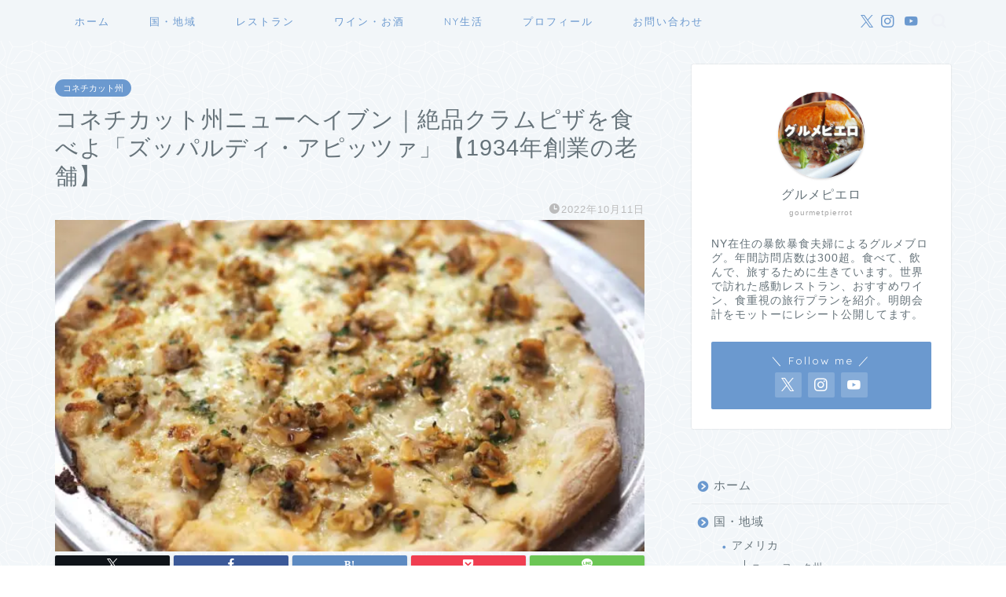

--- FILE ---
content_type: text/html; charset=UTF-8
request_url: https://gourmetpierrot.com/ctnewhaven-zuppardi
body_size: 28989
content:
<!DOCTYPE html><html lang="ja"><head prefix="og: http://ogp.me/ns# fb: http://ogp.me/ns/fb# article: http://ogp.me/ns/article#"><meta charset="utf-8"><meta http-equiv="X-UA-Compatible" content="IE=edge"><meta name="viewport" content="width=device-width, initial-scale=1"><meta property="og:type" content="blog"><meta property="og:title" content="コネチカット州ニューヘイブン｜絶品クラムピザを食べよ「ズッパルディ・アピッツァ」【1934年創業の老舗】｜グルメピエロ"><meta property="og:url" content="https://gourmetpierrot.com/ctnewhaven-zuppardi"><meta property="og:description" content="ニューヨークに並ぶ東海岸のピザの街、コネチカット州ニューヘイブン。そこで絶品クラムピザを出しているお店があります。「Zuppardi's Apizza（ズッパルディ・アピッツァ）」、1934年創業の老舗は住宅街の中にありながらも、車で遠方から多くの来る客が訪れるほどの人気。アットホームな雰囲気のお店にレッツ・ゴー！"><meta property="og:image" content="https://gourmetpierrot.com/wp-content/uploads/2022/10/20.jpg"><meta property="og:site_name" content="グルメピエロ"><meta property="fb:admins" content=""><meta name="twitter:card" content="summary"><meta name="twitter:site" content="@gourmetpierrot"><meta name="description" itemprop="description" content="ニューヨークに並ぶ東海岸のピザの街、コネチカット州ニューヘイブン。そこで絶品クラムピザを出しているお店があります。「Zuppardi's Apizza（ズッパルディ・アピッツァ）」、1934年創業の老舗は住宅街の中にありながらも、車で遠方から多くの来る客が訪れるほどの人気。アットホームな雰囲気のお店にレッツ・ゴー！" ><meta name="keywords" itemprop="keywords" content="ニューヘイブン　ピザ　クラムピザ" ><link rel="stylesheet" media="print" onload="this.onload=null;this.media='all';" id="ao_optimized_gfonts" href="https://fonts.googleapis.com/css?family=Quicksand&amp;display=swap"><link rel="canonical" href="https://gourmetpierrot.com/ctnewhaven-zuppardi"><link media="all" href="https://gourmetpierrot.com/wp-content/cache/autoptimize/css/autoptimize_95cd8330610489407f63eb0e517acd7e.css" rel="stylesheet"><title>コネチカット州ニューヘイブン｜絶品クラムピザを食べよ「ズッパルディ・アピッツァ」【1934年創業の老舗】 | グルメピエロ</title><meta name="robots" content="max-image-preview:large" /><meta name="author" content="gourmetpierrot"/><meta name="google-site-verification" content="bYKzVbRvLbo46xNWCwyQDPX7FzfbcfVK2y08fAcXROE" /><link rel="canonical" href="https://gourmetpierrot.com/ctnewhaven-zuppardi" /><meta name="generator" content="All in One SEO (AIOSEO) 4.9.3" /> <script type="application/ld+json" class="aioseo-schema">{"@context":"https:\/\/schema.org","@graph":[{"@type":"Article","@id":"https:\/\/gourmetpierrot.com\/ctnewhaven-zuppardi#article","name":"\u30b3\u30cd\u30c1\u30ab\u30c3\u30c8\u5dde\u30cb\u30e5\u30fc\u30d8\u30a4\u30d6\u30f3\uff5c\u7d76\u54c1\u30af\u30e9\u30e0\u30d4\u30b6\u3092\u98df\u3079\u3088\u300c\u30ba\u30c3\u30d1\u30eb\u30c7\u30a3\u30fb\u30a2\u30d4\u30c3\u30c4\u30a1\u300d\u30101934\u5e74\u5275\u696d\u306e\u8001\u8217\u3011 | \u30b0\u30eb\u30e1\u30d4\u30a8\u30ed","headline":"\u30b3\u30cd\u30c1\u30ab\u30c3\u30c8\u5dde\u30cb\u30e5\u30fc\u30d8\u30a4\u30d6\u30f3\uff5c\u7d76\u54c1\u30af\u30e9\u30e0\u30d4\u30b6\u3092\u98df\u3079\u3088\u300c\u30ba\u30c3\u30d1\u30eb\u30c7\u30a3\u30fb\u30a2\u30d4\u30c3\u30c4\u30a1\u300d\u30101934\u5e74\u5275\u696d\u306e\u8001\u8217\u3011","author":{"@id":"https:\/\/gourmetpierrot.com\/author\/gourmetpierrot#author"},"publisher":{"@id":"https:\/\/gourmetpierrot.com\/#organization"},"image":{"@type":"ImageObject","url":"https:\/\/gourmetpierrot.com\/wp-content\/uploads\/2022\/10\/20.jpg","width":1024,"height":768},"datePublished":"2022-10-11T11:32:28+09:00","dateModified":"2022-10-11T22:36:16+09:00","inLanguage":"ja","mainEntityOfPage":{"@id":"https:\/\/gourmetpierrot.com\/ctnewhaven-zuppardi#webpage"},"isPartOf":{"@id":"https:\/\/gourmetpierrot.com\/ctnewhaven-zuppardi#webpage"},"articleSection":"\u30b3\u30cd\u30c1\u30ab\u30c3\u30c8\u5dde, \u30a2\u30e1\u30ea\u30ab\u30f3, \u2605\u2605\u2605\u2605\u2606\uff08\u661f\uff14\uff09, \u30d4\u30b6"},{"@type":"BreadcrumbList","@id":"https:\/\/gourmetpierrot.com\/ctnewhaven-zuppardi#breadcrumblist","itemListElement":[{"@type":"ListItem","@id":"https:\/\/gourmetpierrot.com#listItem","position":1,"name":"Home","item":"https:\/\/gourmetpierrot.com","nextItem":{"@type":"ListItem","@id":"https:\/\/gourmetpierrot.com\/category\/area#listItem","name":"\u56fd\u30fb\u5730\u57df"}},{"@type":"ListItem","@id":"https:\/\/gourmetpierrot.com\/category\/area#listItem","position":2,"name":"\u56fd\u30fb\u5730\u57df","item":"https:\/\/gourmetpierrot.com\/category\/area","nextItem":{"@type":"ListItem","@id":"https:\/\/gourmetpierrot.com\/category\/area\/usa#listItem","name":"\u30a2\u30e1\u30ea\u30ab"},"previousItem":{"@type":"ListItem","@id":"https:\/\/gourmetpierrot.com#listItem","name":"Home"}},{"@type":"ListItem","@id":"https:\/\/gourmetpierrot.com\/category\/area\/usa#listItem","position":3,"name":"\u30a2\u30e1\u30ea\u30ab","item":"https:\/\/gourmetpierrot.com\/category\/area\/usa","nextItem":{"@type":"ListItem","@id":"https:\/\/gourmetpierrot.com\/category\/area\/usa\/connecticut#listItem","name":"\u30b3\u30cd\u30c1\u30ab\u30c3\u30c8\u5dde"},"previousItem":{"@type":"ListItem","@id":"https:\/\/gourmetpierrot.com\/category\/area#listItem","name":"\u56fd\u30fb\u5730\u57df"}},{"@type":"ListItem","@id":"https:\/\/gourmetpierrot.com\/category\/area\/usa\/connecticut#listItem","position":4,"name":"\u30b3\u30cd\u30c1\u30ab\u30c3\u30c8\u5dde","item":"https:\/\/gourmetpierrot.com\/category\/area\/usa\/connecticut","nextItem":{"@type":"ListItem","@id":"https:\/\/gourmetpierrot.com\/ctnewhaven-zuppardi#listItem","name":"\u30b3\u30cd\u30c1\u30ab\u30c3\u30c8\u5dde\u30cb\u30e5\u30fc\u30d8\u30a4\u30d6\u30f3\uff5c\u7d76\u54c1\u30af\u30e9\u30e0\u30d4\u30b6\u3092\u98df\u3079\u3088\u300c\u30ba\u30c3\u30d1\u30eb\u30c7\u30a3\u30fb\u30a2\u30d4\u30c3\u30c4\u30a1\u300d\u30101934\u5e74\u5275\u696d\u306e\u8001\u8217\u3011"},"previousItem":{"@type":"ListItem","@id":"https:\/\/gourmetpierrot.com\/category\/area\/usa#listItem","name":"\u30a2\u30e1\u30ea\u30ab"}},{"@type":"ListItem","@id":"https:\/\/gourmetpierrot.com\/ctnewhaven-zuppardi#listItem","position":5,"name":"\u30b3\u30cd\u30c1\u30ab\u30c3\u30c8\u5dde\u30cb\u30e5\u30fc\u30d8\u30a4\u30d6\u30f3\uff5c\u7d76\u54c1\u30af\u30e9\u30e0\u30d4\u30b6\u3092\u98df\u3079\u3088\u300c\u30ba\u30c3\u30d1\u30eb\u30c7\u30a3\u30fb\u30a2\u30d4\u30c3\u30c4\u30a1\u300d\u30101934\u5e74\u5275\u696d\u306e\u8001\u8217\u3011","previousItem":{"@type":"ListItem","@id":"https:\/\/gourmetpierrot.com\/category\/area\/usa\/connecticut#listItem","name":"\u30b3\u30cd\u30c1\u30ab\u30c3\u30c8\u5dde"}}]},{"@type":"Organization","@id":"https:\/\/gourmetpierrot.com\/#organization","name":"\u30b0\u30eb\u30e1\u30d4\u30a8\u30ed","description":"\u4e16\u754c\u306e\u30b0\u30eb\u30e1\u30fb\u30ec\u30b9\u30c8\u30e9\u30f3\u30fb\u65c5\u884c\u30fb\u30ef\u30a4\u30f3\u60c5\u5831","url":"https:\/\/gourmetpierrot.com\/","logo":{"@type":"ImageObject","url":"https:\/\/gourmetpierrot.com\/wp-content\/uploads\/2020\/08\/cropped-\u30d5\u309a\u30ed\u30d5\u30a3\u30fc\u30eb\uff11-1.jpg","@id":"https:\/\/gourmetpierrot.com\/ctnewhaven-zuppardi\/#organizationLogo","width":512,"height":512},"image":{"@id":"https:\/\/gourmetpierrot.com\/ctnewhaven-zuppardi\/#organizationLogo"},"sameAs":["https:\/\/twitter.com\/gourmetpierrot","https:\/\/www.instagram.com\/gourmetpierrot\/","https:\/\/www.youtube.com\/channel\/UCwku-m4kOqKxHwlC3NOo98w\/featured"]},{"@type":"Person","@id":"https:\/\/gourmetpierrot.com\/author\/gourmetpierrot#author","url":"https:\/\/gourmetpierrot.com\/author\/gourmetpierrot","name":"gourmetpierrot","image":{"@type":"ImageObject","@id":"https:\/\/gourmetpierrot.com\/ctnewhaven-zuppardi#authorImage","url":"https:\/\/secure.gravatar.com\/avatar\/dd5e67cf455db06b8425e74de290385d?s=96&d=mm&r=g","width":96,"height":96,"caption":"gourmetpierrot"}},{"@type":"WebPage","@id":"https:\/\/gourmetpierrot.com\/ctnewhaven-zuppardi#webpage","url":"https:\/\/gourmetpierrot.com\/ctnewhaven-zuppardi","name":"\u30b3\u30cd\u30c1\u30ab\u30c3\u30c8\u5dde\u30cb\u30e5\u30fc\u30d8\u30a4\u30d6\u30f3\uff5c\u7d76\u54c1\u30af\u30e9\u30e0\u30d4\u30b6\u3092\u98df\u3079\u3088\u300c\u30ba\u30c3\u30d1\u30eb\u30c7\u30a3\u30fb\u30a2\u30d4\u30c3\u30c4\u30a1\u300d\u30101934\u5e74\u5275\u696d\u306e\u8001\u8217\u3011 | \u30b0\u30eb\u30e1\u30d4\u30a8\u30ed","inLanguage":"ja","isPartOf":{"@id":"https:\/\/gourmetpierrot.com\/#website"},"breadcrumb":{"@id":"https:\/\/gourmetpierrot.com\/ctnewhaven-zuppardi#breadcrumblist"},"author":{"@id":"https:\/\/gourmetpierrot.com\/author\/gourmetpierrot#author"},"creator":{"@id":"https:\/\/gourmetpierrot.com\/author\/gourmetpierrot#author"},"image":{"@type":"ImageObject","url":"https:\/\/gourmetpierrot.com\/wp-content\/uploads\/2022\/10\/20.jpg","@id":"https:\/\/gourmetpierrot.com\/ctnewhaven-zuppardi\/#mainImage","width":1024,"height":768},"primaryImageOfPage":{"@id":"https:\/\/gourmetpierrot.com\/ctnewhaven-zuppardi#mainImage"},"datePublished":"2022-10-11T11:32:28+09:00","dateModified":"2022-10-11T22:36:16+09:00"},{"@type":"WebSite","@id":"https:\/\/gourmetpierrot.com\/#website","url":"https:\/\/gourmetpierrot.com\/","name":"\u30b0\u30eb\u30e1\u30d4\u30a8\u30ed","description":"\u4e16\u754c\u306e\u30b0\u30eb\u30e1\u30fb\u30ec\u30b9\u30c8\u30e9\u30f3\u30fb\u65c5\u884c\u30fb\u30ef\u30a4\u30f3\u60c5\u5831","inLanguage":"ja","publisher":{"@id":"https:\/\/gourmetpierrot.com\/#organization"}}]}</script> <link rel='dns-prefetch' href='//codoc.jp' /><link rel='dns-prefetch' href='//cdnjs.cloudflare.com' /><link rel='dns-prefetch' href='//www.googletagmanager.com' /><link rel='dns-prefetch' href='//pagead2.googlesyndication.com' /><link href='https://fonts.gstatic.com' crossorigin='anonymous' rel='preconnect' /><link rel="alternate" type="application/rss+xml" title="グルメピエロ &raquo; フィード" href="https://gourmetpierrot.com/feed" /><link rel="alternate" type="application/rss+xml" title="グルメピエロ &raquo; コメントフィード" href="https://gourmetpierrot.com/comments/feed" /><link rel="alternate" type="application/rss+xml" title="グルメピエロ &raquo; コネチカット州ニューヘイブン｜絶品クラムピザを食べよ「ズッパルディ・アピッツァ」【1934年創業の老舗】 のコメントのフィード" href="https://gourmetpierrot.com/ctnewhaven-zuppardi/feed" /><link rel='stylesheet' id='swiper-style-css' href='https://cdnjs.cloudflare.com/ajax/libs/Swiper/4.0.7/css/swiper.min.css?ver=6.7.4' type='text/css' media='all' /> <script type="text/javascript"  src="https://codoc.jp/js/cms.js?ver=6.7.4" id="codoc-injector-js-js"  data-usercode="mfFlzxCz5Q" defer></script> <script type="text/javascript" src="https://gourmetpierrot.com/wp-includes/js/jquery/jquery.min.js?ver=3.7.1" id="jquery-core-js"></script> <link rel="https://api.w.org/" href="https://gourmetpierrot.com/wp-json/" /><link rel="alternate" title="JSON" type="application/json" href="https://gourmetpierrot.com/wp-json/wp/v2/posts/15905" /><link rel='shortlink' href='https://gourmetpierrot.com/?p=15905' /><link rel="alternate" title="oEmbed (JSON)" type="application/json+oembed" href="https://gourmetpierrot.com/wp-json/oembed/1.0/embed?url=https%3A%2F%2Fgourmetpierrot.com%2Fctnewhaven-zuppardi" /><link rel="alternate" title="oEmbed (XML)" type="text/xml+oembed" href="https://gourmetpierrot.com/wp-json/oembed/1.0/embed?url=https%3A%2F%2Fgourmetpierrot.com%2Fctnewhaven-zuppardi&#038;format=xml" /><meta name="generator" content="Site Kit by Google 1.170.0" /><style type="text/css">#wrapper {
			background-color: #f2f6f9;
			background-image: url(https://gourmetpierrot.com/wp-content/uploads/2020/02/seamless_8-1-1.png);
					}

		.related-entry-headline-text span:before,
		#comment-title span:before,
		#reply-title span:before {
			background-color: #6b99cf;
			border-color: #6b99cf !important;
		}

		#breadcrumb:after,
		#page-top a {
			background-color: #6b99cf;
		}

		footer {
			background-color: #6b99cf;
		}

		.footer-inner a,
		#copyright,
		#copyright-center {
			border-color: #fff !important;
			color: #fff !important;
		}

		#footer-widget-area {
			border-color: #fff !important;
		}

		.page-top-footer a {
			color: #6b99cf !important;
		}

		body,
		a,
		a:link,
		a:visited,
		.my-profile,
		.widgettitle,
		.tabBtn-mag label {
			color: #66737a;
		}

		a:hover {
			color: #6b99cf;
		}

		.footer-menu-sp .current-menu-item a:before {
			background-color: #6b99cf;
		}

		.footer-menu-sp .current-menu-item a {
			color: #6b99cf;
		}

		.sp-sidemenu-menu a span {
			background-color: #6b99cf;
		}

		.sp-sidemenu-btn {
			background-color: #6b99cf !important;
		}

		#page-top {
			bottom: 25px;
		}

		.widget_nav_menu ul>li>a:before,
		.widget_categories ul>li>a:before,
		.widget_pages ul>li>a:before,
		.widget_recent_entries ul>li>a:before,
		.widget_archive ul>li>a:before,
		.widget_archive form:after,
		.widget_categories form:after,
		.widget_nav_menu ul>li>ul.sub-menu>li>a:before,
		.widget_categories ul>li>.children>li>a:before,
		.widget_pages ul>li>.children>li>a:before,
		.widget_nav_menu ul>li>ul.sub-menu>li>ul.sub-menu li>a:before,
		.widget_categories ul>li>.children>li>.children li>a:before,
		.widget_pages ul>li>.children>li>.children li>a:before {
			color: #6b99cf;
		}

		.widget_nav_menu ul .sub-menu .sub-menu li a:before {
			background-color: #66737a !important;
		}
		.d--labeling-act-border{
			border-color: rgba(102,115,122,0.18);
		}
		.c--labeling-act.d--labeling-act-solid{
			background-color: rgba(102,115,122,0.06);
		}
		.a--labeling-act{
			color: rgba(102,115,122,0.6);
		}
		.a--labeling-small-act span{
			background-color: rgba(102,115,122,0.21);
		}
		.c--labeling-act.d--labeling-act-strong{
			background-color: rgba(102,115,122,0.045);
		}
		.d--labeling-act-strong .a--labeling-act{
			color: rgba(102,115,122,0.75);
		}


		footer .footer-widget,
		footer .footer-widget a,
		footer .footer-widget ul li,
		.footer-widget.widget_nav_menu ul>li>a:before,
		.footer-widget.widget_categories ul>li>a:before,
		.footer-widget.widget_recent_entries ul>li>a:before,
		.footer-widget.widget_pages ul>li>a:before,
		.footer-widget.widget_archive ul>li>a:before,
		footer .widget_tag_cloud .tagcloud a:before {
			color: #fff !important;
			border-color: #fff !important;
		}

		footer .footer-widget .widgettitle {
			color: #fff !important;
			border-color: #6b99cf !important;
		}

		footer .widget_nav_menu ul .children .children li a:before,
		footer .widget_categories ul .children .children li a:before,
		footer .widget_nav_menu ul .sub-menu .sub-menu li a:before {
			background-color: #fff !important;
		}

		#drawernav a:hover,
		.post-list-title,
		#prev-next p,
		#toc_container .toc_list li a {
			color: #66737a !important;
		}

		#header-box {
			background-color: #6b99cf;
		}

		@media (min-width: 768px) {

			#header-box .header-box10-bg:before,
			#header-box .header-box11-bg:before {
				border-radius: 2px;
			}
		}

		.top-image-meta {
			margin-top: ;
		}

		.pickup-contents:before {
			background-color: #6b99cf !important;
		}

		.main-image-text {
			color: #ffffff;
		}

		.main-image-text-sub {
			color: #ffffff;
		}

		#header-box.sp-fix~#scroll-content {
			position: relative !important;
			padding-top: 40px !important;
			/* 打ち消し用のパディング */
		}

		#header-box.sp-fix~#scroll-content #sp-footer-box {
			position: fixed !important;
		}

		@media (min-width: 481px) {
			#site-info {
				padding-top: 15px !important;
				padding-bottom: 15px !important;
			}
		}

		#site-info span a {
			color: #eff2f7 !important;
		}

		#headmenu .headsns .line a svg {
			fill: #6b99cf !important;
		}

		#headmenu .headsns a,
		#headmenu {
			color: #6b99cf !important;
			border-color: #6b99cf !important;
		}

		.headsearch,
		#headmenu {
			color: #eff2f7 !important;
		}

		.profile-follow .line-sns a svg {
			fill: #6b99cf !important;
		}

		.profile-follow .line-sns a:hover svg {
			fill: #6b99cf !important;
		}

		.profile-follow a {
			color: #6b99cf !important;
			border-color: #6b99cf !important;
		}

		.profile-follow a:hover,
		#headmenu .headsns a:hover {
			color: #6b99cf !important;
			border-color: #6b99cf !important;
		}

		#header #headmenu .headsns .line a:hover svg {
			fill: #6b99cf !important;
		}

		.cps-icon-bar,
		#navtoggle:checked+.sp-menu-open .cps-icon-bar {
			background-color: #eff2f7;
		}

		#nav-container {
			background-color: #f2f6f9;
		}

		.menu-box .menu-item svg {
			fill: #6b99cf;
		}

		#drawernav ul.menu-box>li>a,
		#drawernav2 ul.menu-box>li>a,
		#drawernav3 ul.menu-box>li>a,
		#drawernav4 ul.menu-box>li>a,
		#drawernav5 ul.menu-box>li>a,
		#drawernav ul.menu-box>li.menu-item-has-children:after,
		#drawernav2 ul.menu-box>li.menu-item-has-children:after,
		#drawernav3 ul.menu-box>li.menu-item-has-children:after,
		#drawernav4 ul.menu-box>li.menu-item-has-children:after,
		#drawernav5 ul.menu-box>li.menu-item-has-children:after {
			color: #6b99cf !important;
		}

		#drawernav ul.menu-box li a,
		#drawernav2 ul.menu-box li a,
		#drawernav3 ul.menu-box li a,
		#drawernav4 ul.menu-box li a,
		#drawernav5 ul.menu-box li a {
			font-size: 13px !important;
		}

		#drawernav3 ul.menu-box>li {
			color: #66737a !important;
		}

		#drawernav4 .menu-box>.menu-item>a:after,
		#drawernav3 .menu-box>.menu-item>a:after,
		#drawernav .menu-box>.menu-item>a:after {
			background-color: #6b99cf !important;
		}

		#drawernav2 .menu-box>.menu-item:hover,
		#drawernav5 .menu-box>.menu-item:hover {
			border-top-color: #6b99cf !important;
		}

		ul.menu-box li a:before {
			color: #6b99cf !important;
		}

		.cps-sp-menu-bar {
			background-color: #3b4675 !important;
		}

		.cps-sp-menu-bar ul li a {
			color: #fff !important;
		}

		.cps-sp-menu-bar ul .current-menu-item a {
			border-color: #fff !important;
		}

		.cps-info-bar a {
			background-color: #ffcd44 !important;
		}

		@media (min-width: 768px) {
			.post-list-mag .post-list-item:not(:nth-child(2n)) {
				margin-right: 2.6%;
			}
		}

		@media (min-width: 768px) {

			#tab-1:checked~.tabBtn-mag li [for="tab-1"]:after,
			#tab-2:checked~.tabBtn-mag li [for="tab-2"]:after,
			#tab-3:checked~.tabBtn-mag li [for="tab-3"]:after,
			#tab-4:checked~.tabBtn-mag li [for="tab-4"]:after {
				border-top-color: #6b99cf !important;
			}

			.tabBtn-mag label {
				border-bottom-color: #6b99cf !important;
			}
		}

		#tab-1:checked~.tabBtn-mag li [for="tab-1"],
		#tab-2:checked~.tabBtn-mag li [for="tab-2"],
		#tab-3:checked~.tabBtn-mag li [for="tab-3"],
		#tab-4:checked~.tabBtn-mag li [for="tab-4"],
		#prev-next a.next:after,
		#prev-next a.prev:after,
		.more-cat-button a:hover span:before {
			background-color: #6b99cf !important;
		}


		.swiper-slide .post-list-cat,
		.post-list-mag .post-list-cat,
		.post-list-mag3col .post-list-cat,
		.post-list-mag-sp1col .post-list-cat,
		.swiper-pagination-bullet-active,
		.pickup-cat,
		.post-list .post-list-cat,
		#breadcrumb .bcHome a:hover span:before,
		.popular-item:nth-child(1) .pop-num,
		.popular-item:nth-child(2) .pop-num,
		.popular-item:nth-child(3) .pop-num {
			background-color: #6b99cf !important;
		}

		.sidebar-btn a,
		.profile-sns-menu {
			background-color: #6b99cf !important;
		}

		.sp-sns-menu a,
		.pickup-contents-box a:hover .pickup-title {
			border-color: #6b99cf !important;
			color: #6b99cf !important;
		}

		.pro-line svg {
			fill: #6b99cf !important;
		}

		.cps-post-cat a,
		.meta-cat,
		.popular-cat {
			background-color: #6b99cf !important;
			border-color: #6b99cf !important;
		}

		.tagicon,
		.tag-box a,
		#toc_container .toc_list>li,
		#toc_container .toc_title {
			color: #6b99cf !important;
		}

		.widget_tag_cloud a::before {
			color: #66737a !important;
		}

		.tag-box a,
		#toc_container:before {
			border-color: #6b99cf !important;
		}

		.cps-post-cat a:hover {
			color: #6b99cf !important;
		}

		.pagination li:not([class*="current"]) a:hover,
		.widget_tag_cloud a:hover {
			background-color: #6b99cf !important;
		}

		.pagination li:not([class*="current"]) a:hover {
			opacity: 0.5 !important;
		}

		.pagination li.current a {
			background-color: #6b99cf !important;
			border-color: #6b99cf !important;
		}

		.nextpage a:hover span {
			color: #6b99cf !important;
			border-color: #6b99cf !important;
		}

		.cta-content:before {
			background-color: #6b99cf !important;
		}

		.cta-text,
		.info-title {
			color: #fff !important;
		}

		#footer-widget-area.footer_style1 .widgettitle {
			border-color: #6b99cf !important;
		}

		.sidebar_style1 .widgettitle,
		.sidebar_style5 .widgettitle {
			border-color: #6b99cf !important;
		}

		.sidebar_style2 .widgettitle,
		.sidebar_style4 .widgettitle,
		.sidebar_style6 .widgettitle,
		#home-bottom-widget .widgettitle,
		#home-top-widget .widgettitle,
		#post-bottom-widget .widgettitle,
		#post-top-widget .widgettitle {
			background-color: #6b99cf !important;
		}

		#home-bottom-widget .widget_search .search-box input[type="submit"],
		#home-top-widget .widget_search .search-box input[type="submit"],
		#post-bottom-widget .widget_search .search-box input[type="submit"],
		#post-top-widget .widget_search .search-box input[type="submit"] {
			background-color: #6b99cf !important;
		}

		.tn-logo-size {
			font-size: 200% !important;
		}

		@media (min-width: 481px) {
			.tn-logo-size img {
				width: calc(200%*0.5) !important;
			}
		}

		@media (min-width: 768px) {
			.tn-logo-size img {
				width: calc(200%*2.2) !important;
			}
		}

		@media (min-width: 1200px) {
			.tn-logo-size img {
				width: 200% !important;
			}
		}

		.sp-logo-size {
			font-size: 90% !important;
		}

		.sp-logo-size img {
			width: 90% !important;
		}

		.cps-post-main ul>li:before,
		.cps-post-main ol>li:before {
			background-color: #6b99cf !important;
		}

		.profile-card .profile-title {
			background-color: #6b99cf !important;
		}

		.profile-card {
			border-color: #6b99cf !important;
		}

		.cps-post-main a {
			color: #7bced1;
		}

		.cps-post-main .marker {
			background: -webkit-linear-gradient(transparent 60%, #fcf792 0%);
			background: linear-gradient(transparent 60%, #fcf792 0%);
		}

		.cps-post-main .marker2 {
			background: -webkit-linear-gradient(transparent 60%, #6b99cf 0%);
			background: linear-gradient(transparent 60%, #6b99cf 0%);
		}

		.cps-post-main .jic-sc {
			color: #e9546b;
		}


		.simple-box1 {
			border-color: #6b99cf !important;
		}

		.simple-box2 {
			border-color: #f2bf7d !important;
		}

		.simple-box3 {
			border-color: #b5e28a !important;
		}

		.simple-box4 {
			border-color: #7badd8 !important;
		}

		.simple-box4:before {
			background-color: #7badd8;
		}

		.simple-box5 {
			border-color: #e896c7 !important;
		}

		.simple-box5:before {
			background-color: #e896c7;
		}

		.simple-box6 {
			background-color: #fffdef !important;
		}

		.simple-box7 {
			border-color: #def1f9 !important;
		}

		.simple-box7:before {
			background-color: #def1f9 !important;
		}

		.simple-box8 {
			border-color: #96ddc1 !important;
		}

		.simple-box8:before {
			background-color: #96ddc1 !important;
		}

		.simple-box9:before {
			background-color: #e1c0e8 !important;
		}

		.simple-box9:after {
			border-color: #e1c0e8 #e1c0e8 #f2f6f9 #f2f6f9 !important;
		}

		.kaisetsu-box1:before,
		.kaisetsu-box1-title {
			background-color: #ffb49e !important;
		}

		.kaisetsu-box2 {
			border-color: #89c2f4 !important;
		}

		.kaisetsu-box2-title {
			background-color: #89c2f4 !important;
		}

		.kaisetsu-box4 {
			border-color: #ea91a9 !important;
		}

		.kaisetsu-box4-title {
			background-color: #ea91a9 !important;
		}

		.kaisetsu-box5:before {
			background-color: #57b3ba !important;
		}

		.kaisetsu-box5-title {
			background-color: #57b3ba !important;
		}

		.concept-box1 {
			border-color: #85db8f !important;
		}

		.concept-box1:after {
			background-color: #85db8f !important;
		}

		.concept-box1:before {
			content: "ポイント" !important;
			color: #85db8f !important;
		}

		.concept-box2 {
			border-color: #f7cf6a !important;
		}

		.concept-box2:after {
			background-color: #f7cf6a !important;
		}

		.concept-box2:before {
			content: "注意点" !important;
			color: #f7cf6a !important;
		}

		.concept-box3 {
			border-color: #86cee8 !important;
		}

		.concept-box3:after {
			background-color: #86cee8 !important;
		}

		.concept-box3:before {
			content: "良い例" !important;
			color: #86cee8 !important;
		}

		.concept-box4 {
			border-color: #ed8989 !important;
		}

		.concept-box4:after {
			background-color: #ed8989 !important;
		}

		.concept-box4:before {
			content: "悪い例" !important;
			color: #ed8989 !important;
		}

		.concept-box5 {
			border-color: #9e9e9e !important;
		}

		.concept-box5:after {
			background-color: #9e9e9e !important;
		}

		.concept-box5:before {
			content: "参考" !important;
			color: #9e9e9e !important;
		}

		.concept-box6 {
			border-color: #8eaced !important;
		}

		.concept-box6:after {
			background-color: #8eaced !important;
		}

		.concept-box6:before {
			content: "メモ" !important;
			color: #8eaced !important;
		}

		.innerlink-box1,
		.blog-card {
			border-color: #73bc9b !important;
		}

		.innerlink-box1-title {
			background-color: #73bc9b !important;
			border-color: #73bc9b !important;
		}

		.innerlink-box1:before,
		.blog-card-hl-box {
			background-color: #73bc9b !important;
		}

		.concept-box1:before,
		.concept-box2:before,
		.concept-box3:before,
		.concept-box4:before,
		.concept-box5:before,
		.concept-box6:before {
			background-color: #f2f6f9;
			background-image: url(https://gourmetpierrot.com/wp-content/uploads/2020/02/seamless_8-1-1.png);
		}

		.concept-box1:after,
		.concept-box2:after,
		.concept-box3:after,
		.concept-box4:after,
		.concept-box5:after,
		.concept-box6:after {
			border-color: #f2f6f9;
			border-image: url(https://gourmetpierrot.com/wp-content/uploads/2020/02/seamless_8-1-1.png) 27 23 / 50px 30px / 1rem round space0 / 5px 5px;
		}

		.jin-ac-box01-title::after {
			color: #6b99cf;
		}

		.color-button01 a,
		.color-button01 a:hover,
		.color-button01:before {
			background-color: #6b99cf !important;
		}

		.top-image-btn-color a,
		.top-image-btn-color a:hover,
		.top-image-btn-color:before {
			background-color: #ffcd44 !important;
		}

		.color-button02 a,
		.color-button02 a:hover,
		.color-button02:before {
			background-color: #e27a96 !important;
		}

		.color-button01-big a,
		.color-button01-big a:hover,
		.color-button01-big:before {
			background-color: #7bced1 !important;
		}

		.color-button01-big a,
		.color-button01-big:before {
			border-radius: 50px !important;
		}

		.color-button01-big a {
			padding-top: 20px !important;
			padding-bottom: 20px !important;
		}

		.color-button02-big a,
		.color-button02-big a:hover,
		.color-button02-big:before {
			background-color: #6b99cf !important;
		}

		.color-button02-big a,
		.color-button02-big:before {
			border-radius: 5px !important;
		}

		.color-button02-big a {
			padding-top: 20px !important;
			padding-bottom: 20px !important;
		}

		.top-image-btn-color:before,
		.color-button01:before,
		.color-button02:before,
		.color-button01-big:before,
		.color-button02-big:before {
			bottom: -1px;
			left: -1px;
			width: 100%;
			height: 100%;
			border-radius: 6px;
			box-shadow: 0px 1px 5px 0px rgba(0, 0, 0, 0.25);
			-webkit-transition: all .4s;
			transition: all .4s;
		}

		.top-image-btn-color a:hover,
		.color-button01 a:hover,
		.color-button02 a:hover,
		.color-button01-big a:hover,
		.color-button02-big a:hover {
			-webkit-transform: translateY(2px);
			transform: translateY(2px);
			-webkit-filter: brightness(0.95);
			filter: brightness(0.95);
		}

		.top-image-btn-color:hover:before,
		.color-button01:hover:before,
		.color-button02:hover:before,
		.color-button01-big:hover:before,
		.color-button02-big:hover:before {
			-webkit-transform: translateY(2px);
			transform: translateY(2px);
			box-shadow: none !important;
		}

		.h2-style01 h2,
		.h2-style02 h2:before,
		.h2-style03 h2,
		.h2-style04 h2:before,
		.h2-style05 h2,
		.h2-style07 h2:before,
		.h2-style07 h2:after,
		.h3-style03 h3:before,
		.h3-style02 h3:before,
		.h3-style05 h3:before,
		.h3-style07 h3:before,
		.h2-style08 h2:after,
		.h2-style10 h2:before,
		.h2-style10 h2:after,
		.h3-style02 h3:after,
		.h4-style02 h4:before {
			background-color: #6b99cf !important;
		}

		.h3-style01 h3,
		.h3-style04 h3,
		.h3-style05 h3,
		.h3-style06 h3,
		.h4-style01 h4,
		.h2-style02 h2,
		.h2-style08 h2,
		.h2-style08 h2:before,
		.h2-style09 h2,
		.h4-style03 h4 {
			border-color: #6b99cf !important;
		}

		.h2-style05 h2:before {
			border-top-color: #6b99cf !important;
		}

		.h2-style06 h2:before,
		.sidebar_style3 .widgettitle:after {
			background-image: linear-gradient(-45deg,
					transparent 25%,
					#6b99cf 25%,
					#6b99cf 50%,
					transparent 50%,
					transparent 75%,
					#6b99cf 75%,
					#6b99cf);
		}

		.jin-h2-icons.h2-style02 h2 .jic:before,
		.jin-h2-icons.h2-style04 h2 .jic:before,
		.jin-h2-icons.h2-style06 h2 .jic:before,
		.jin-h2-icons.h2-style07 h2 .jic:before,
		.jin-h2-icons.h2-style08 h2 .jic:before,
		.jin-h2-icons.h2-style09 h2 .jic:before,
		.jin-h2-icons.h2-style10 h2 .jic:before,
		.jin-h3-icons.h3-style01 h3 .jic:before,
		.jin-h3-icons.h3-style02 h3 .jic:before,
		.jin-h3-icons.h3-style03 h3 .jic:before,
		.jin-h3-icons.h3-style04 h3 .jic:before,
		.jin-h3-icons.h3-style05 h3 .jic:before,
		.jin-h3-icons.h3-style06 h3 .jic:before,
		.jin-h3-icons.h3-style07 h3 .jic:before,
		.jin-h4-icons.h4-style01 h4 .jic:before,
		.jin-h4-icons.h4-style02 h4 .jic:before,
		.jin-h4-icons.h4-style03 h4 .jic:before,
		.jin-h4-icons.h4-style04 h4 .jic:before {
			color: #6b99cf;
		}

		@media all and (-ms-high-contrast:none) {

			*::-ms-backdrop,
			.color-button01:before,
			.color-button02:before,
			.color-button01-big:before,
			.color-button02-big:before {
				background-color: #595857 !important;
			}
		}

		.jin-lp-h2 h2,
		.jin-lp-h2 h2 {
			background-color: transparent !important;
			border-color: transparent !important;
			color: #66737a !important;
		}

		.jincolumn-h3style2 {
			border-color: #6b99cf !important;
		}

		.jinlph2-style1 h2:first-letter {
			color: #6b99cf !important;
		}

		.jinlph2-style2 h2,
		.jinlph2-style3 h2 {
			border-color: #6b99cf !important;
		}

		.jin-photo-title .jin-fusen1-down,
		.jin-photo-title .jin-fusen1-even,
		.jin-photo-title .jin-fusen1-up {
			border-left-color: #6b99cf;
		}

		.jin-photo-title .jin-fusen2,
		.jin-photo-title .jin-fusen3 {
			background-color: #6b99cf;
		}

		.jin-photo-title .jin-fusen2:before,
		.jin-photo-title .jin-fusen3:before {
			border-top-color: #6b99cf;
		}

		.has-huge-font-size {
			font-size: 42px !important;
		}

		.has-large-font-size {
			font-size: 36px !important;
		}

		.has-medium-font-size {
			font-size: 20px !important;
		}

		.has-normal-font-size {
			font-size: 16px !important;
		}

		.has-small-font-size {
			font-size: 13px !important;
		}</style><meta name="google-adsense-platform-account" content="ca-host-pub-2644536267352236"><meta name="google-adsense-platform-domain" content="sitekit.withgoogle.com"> <noscript><style>.lazyload[data-src]{display:none !important;}</style></noscript>  <script type="text/javascript" async="async" src="https://pagead2.googlesyndication.com/pagead/js/adsbygoogle.js?client=ca-pub-2232887914252026&amp;host=ca-host-pub-2644536267352236" crossorigin="anonymous"></script> <link rel="icon" href="https://gourmetpierrot.com/wp-content/uploads/2020/08/cropped-プロフィール１-1-32x32.jpg" sizes="32x32" /><link rel="icon" href="https://gourmetpierrot.com/wp-content/uploads/2020/08/cropped-プロフィール１-1-192x192.jpg" sizes="192x192" /><link rel="apple-touch-icon" href="https://gourmetpierrot.com/wp-content/uploads/2020/08/cropped-プロフィール１-1-180x180.jpg" /><meta name="msapplication-TileImage" content="https://gourmetpierrot.com/wp-content/uploads/2020/08/cropped-プロフィール１-1-270x270.jpg" />  <script async src="https://www.googletagmanager.com/gtag/js?id=UA-157721877-1"></script> <script>window.dataLayer = window.dataLayer || [];
  function gtag(){dataLayer.push(arguments);}
  gtag('js', new Date());

  gtag('config', 'UA-157721877-1');</script> <script data-ad-client="ca-pub-2232887914252026" async src="https://pagead2.googlesyndication.com/pagead/js/adsbygoogle.js"></script> <script data-ad-client="ca-pub-2232887914252026" async src="https://pagead2.googlesyndication.com/pagead/js/adsbygoogle.js"></script> </head><body class="post-template-default single single-post postid-15905 single-format-standard codoc-theme-rainbow-square" id="nofont-style"><div id="wrapper"> <span class="headsearch jin-sp-design animate-off tn_search_on"><form class="search-box" role="search" method="get" id="searchform" action="https://gourmetpierrot.com/"> <input type="search" placeholder="" class="text search-text" value="" name="s" id="s"> <input type="submit" id="searchsubmit" value="&#xe931;"></form> </span> <input type="checkbox" class="jin-sp-design" id="navtoggle"> <label for="navtoggle" class="sp-menu-open no-fix"><span class="cps-icon-bar animate-off"></span><span class="cps-icon-bar animate-off"></span><span class="cps-icon-bar animate-off"></span></label> <label for="navtoggle" class="sp-menu-close no-fix"></label><div class="sp-menu-box"><div class="sp-menu-title ef">MENU</div><nav class="fixed-content ef"><ul class="menu-box"><li class="menu-item menu-item-type-custom menu-item-object-custom menu-item-home menu-item-8"><a href="https://gourmetpierrot.com">ホーム</a></li><li class="menu-item menu-item-type-taxonomy menu-item-object-category current-post-ancestor menu-item-has-children menu-item-61"><a href="https://gourmetpierrot.com/category/area">国・地域</a><ul class="sub-menu"><li class="menu-item menu-item-type-taxonomy menu-item-object-category current-post-ancestor menu-item-has-children menu-item-1467"><a href="https://gourmetpierrot.com/category/area/usa">アメリカ</a><ul class="sub-menu"><li class="menu-item menu-item-type-taxonomy menu-item-object-category menu-item-has-children menu-item-1874"><a href="https://gourmetpierrot.com/category/area/usa/usanewyork">ニューヨーク州</a><ul class="sub-menu"><li class="menu-item menu-item-type-taxonomy menu-item-object-category menu-item-1873"><a href="https://gourmetpierrot.com/category/area/usa/usanewyork/manhattan">マンハッタン</a></li><li class="menu-item menu-item-type-taxonomy menu-item-object-category menu-item-1875"><a href="https://gourmetpierrot.com/category/area/usa/usanewyork/brooklyn">ブルックリン</a></li><li class="menu-item menu-item-type-taxonomy menu-item-object-category menu-item-2719"><a href="https://gourmetpierrot.com/category/area/usa/usanewyork/nylongisland">ロングアイランド</a></li><li class="menu-item menu-item-type-taxonomy menu-item-object-category menu-item-2737"><a href="https://gourmetpierrot.com/category/area/usa/usanewyork/nyfingerlakes">フィンガーレイクス</a></li></ul></li><li class="menu-item menu-item-type-taxonomy menu-item-object-category menu-item-4361"><a href="https://gourmetpierrot.com/category/area/usa/maine">メイン州ポートランド</a></li><li class="menu-item menu-item-type-taxonomy menu-item-object-category menu-item-8646"><a href="https://gourmetpierrot.com/category/area/usa/vermont">バーモント州</a></li><li class="menu-item menu-item-type-taxonomy menu-item-object-category menu-item-1469"><a href="https://gourmetpierrot.com/category/area/usa/massachusetts">マサチューセッツ州ボストン</a></li><li class="menu-item menu-item-type-taxonomy menu-item-object-category current-post-ancestor current-menu-parent current-post-parent menu-item-18053"><a href="https://gourmetpierrot.com/category/area/usa/connecticut">コネチカット州</a></li><li class="menu-item menu-item-type-taxonomy menu-item-object-category menu-item-5083"><a href="https://gourmetpierrot.com/category/area/usa/rhodeisland">ロードアイランド州</a></li><li class="menu-item menu-item-type-taxonomy menu-item-object-category menu-item-13594"><a href="https://gourmetpierrot.com/category/area/usa/newjersey">ニュージャージー州</a></li><li class="menu-item menu-item-type-taxonomy menu-item-object-category menu-item-4015"><a href="https://gourmetpierrot.com/category/area/usa/pennsylvania">ペンシルベニア州フィラデルフィア</a></li><li class="menu-item menu-item-type-taxonomy menu-item-object-category menu-item-19222"><a href="https://gourmetpierrot.com/category/area/usa/marylandbaltimore">メリーランド州ボルチモア</a></li><li class="menu-item menu-item-type-taxonomy menu-item-object-category menu-item-has-children menu-item-21513"><a href="https://gourmetpierrot.com/category/area/usa/%e3%83%86%e3%83%8d%e3%82%b7%e3%83%bc%e5%b7%9e">テネシー州</a><ul class="sub-menu"><li class="menu-item menu-item-type-taxonomy menu-item-object-category menu-item-21514"><a href="https://gourmetpierrot.com/category/area/usa/%e3%83%86%e3%83%8d%e3%82%b7%e3%83%bc%e5%b7%9e/%e3%83%8a%e3%83%83%e3%82%b7%e3%83%a5%e3%83%93%e3%83%ab">ナッシュビル</a></li></ul></li><li class="menu-item menu-item-type-taxonomy menu-item-object-category menu-item-6460"><a href="https://gourmetpierrot.com/category/area/usa/southcarolina">サウスカロライナ州チャールストン</a></li><li class="menu-item menu-item-type-taxonomy menu-item-object-category menu-item-has-children menu-item-6030"><a href="https://gourmetpierrot.com/category/area/usa/georgia">ジョージア州</a><ul class="sub-menu"><li class="menu-item menu-item-type-taxonomy menu-item-object-category menu-item-21512"><a href="https://gourmetpierrot.com/category/area/usa/georgia/%e3%82%a2%e3%83%88%e3%83%a9%e3%83%b3%e3%82%bf">アトランタ</a></li><li class="menu-item menu-item-type-taxonomy menu-item-object-category menu-item-21516"><a href="https://gourmetpierrot.com/category/area/usa/georgia/savannah">サバンナ</a></li></ul></li><li class="menu-item menu-item-type-taxonomy menu-item-object-category menu-item-has-children menu-item-3725"><a href="https://gourmetpierrot.com/category/area/usa/usaflorida">フロリダ州</a><ul class="sub-menu"><li class="menu-item menu-item-type-taxonomy menu-item-object-category menu-item-11678"><a href="https://gourmetpierrot.com/category/area/usa/usaflorida/orlando">オーランド</a></li><li class="menu-item menu-item-type-taxonomy menu-item-object-category menu-item-11679"><a href="https://gourmetpierrot.com/category/area/usa/usaflorida/miami">マイアミ</a></li><li class="menu-item menu-item-type-taxonomy menu-item-object-category menu-item-11677"><a href="https://gourmetpierrot.com/category/area/usa/usaflorida/keywest">キーウェスト</a></li></ul></li><li class="menu-item menu-item-type-taxonomy menu-item-object-category menu-item-9030"><a href="https://gourmetpierrot.com/category/area/usa/louisiana">ルイジアナ州ニューオリンズ</a></li><li class="menu-item menu-item-type-taxonomy menu-item-object-category menu-item-12167"><a href="https://gourmetpierrot.com/category/area/usa/chicago">イリノイ州シカゴ</a></li><li class="menu-item menu-item-type-taxonomy menu-item-object-category menu-item-21510"><a href="https://gourmetpierrot.com/category/area/usa/%e3%82%b3%e3%83%ad%e3%83%a9%e3%83%89%e5%b7%9e%e3%83%87%e3%83%b3%e3%83%90%e3%83%bc">コロラド州デンバー</a></li><li class="menu-item menu-item-type-taxonomy menu-item-object-category menu-item-has-children menu-item-12876"><a href="https://gourmetpierrot.com/category/area/usa/texas">テキサス州</a><ul class="sub-menu"><li class="menu-item menu-item-type-taxonomy menu-item-object-category menu-item-12878"><a href="https://gourmetpierrot.com/category/area/usa/texas/austin">オースティン</a></li><li class="menu-item menu-item-type-taxonomy menu-item-object-category menu-item-12877"><a href="https://gourmetpierrot.com/category/area/usa/texas/sanantonio">サンアントニオ</a></li></ul></li><li class="menu-item menu-item-type-taxonomy menu-item-object-category menu-item-7333"><a href="https://gourmetpierrot.com/category/area/usa/oregon">オレゴン州</a></li><li class="menu-item menu-item-type-taxonomy menu-item-object-category menu-item-has-children menu-item-4720"><a href="https://gourmetpierrot.com/category/area/usa/usacalifornia">カリフォルニア州</a><ul class="sub-menu"><li class="menu-item menu-item-type-taxonomy menu-item-object-category menu-item-4463"><a href="https://gourmetpierrot.com/category/area/usa/usacalifornia/napasonoma">ナパ・ソノマ</a></li><li class="menu-item menu-item-type-taxonomy menu-item-object-category menu-item-23095"><a href="https://gourmetpierrot.com/category/area/usa/usacalifornia/%e3%83%a8%e3%82%bb%e3%83%9f%e3%83%86">ヨセミテ</a></li><li class="menu-item menu-item-type-taxonomy menu-item-object-category menu-item-20353"><a href="https://gourmetpierrot.com/category/area/usa/usacalifornia/%e3%82%bb%e3%83%b3%e3%83%88%e3%83%a9%e3%83%ab%e3%82%b3%e3%83%bc%e3%82%b9%e3%83%88">セントラルコースト</a></li><li class="menu-item menu-item-type-taxonomy menu-item-object-category menu-item-1470"><a href="https://gourmetpierrot.com/category/area/usa/usacalifornia/losangeles">ロサンゼルス</a></li></ul></li><li class="menu-item menu-item-type-taxonomy menu-item-object-category menu-item-1471"><a href="https://gourmetpierrot.com/category/area/usa/nevada">ネバダ州ラスベガス</a></li><li class="menu-item menu-item-type-taxonomy menu-item-object-category menu-item-8100"><a href="https://gourmetpierrot.com/category/area/usa/idaho">アイダホ州</a></li><li class="menu-item menu-item-type-taxonomy menu-item-object-category menu-item-8098"><a href="https://gourmetpierrot.com/category/area/usa/wyoming">ワイオミング州</a></li><li class="menu-item menu-item-type-taxonomy menu-item-object-category menu-item-8645"><a href="https://gourmetpierrot.com/category/area/usa/montana">モンタナ州</a></li><li class="menu-item menu-item-type-taxonomy menu-item-object-category menu-item-8647"><a href="https://gourmetpierrot.com/category/area/usa/utah">ユタ州</a></li><li class="menu-item menu-item-type-taxonomy menu-item-object-category menu-item-has-children menu-item-10119"><a href="https://gourmetpierrot.com/category/area/usa/arizona">アリゾナ州</a><ul class="sub-menu"><li class="menu-item menu-item-type-taxonomy menu-item-object-category menu-item-10121"><a href="https://gourmetpierrot.com/category/area/usa/arizona/phoenix">フェニックス</a></li><li class="menu-item menu-item-type-taxonomy menu-item-object-category menu-item-10120"><a href="https://gourmetpierrot.com/category/area/usa/arizona/sedona">セドナ</a></li><li class="menu-item menu-item-type-taxonomy menu-item-object-category menu-item-21511"><a href="https://gourmetpierrot.com/category/area/usa/arizona/monumentvalley">モニュメントバレー</a></li></ul></li><li class="menu-item menu-item-type-taxonomy menu-item-object-category menu-item-has-children menu-item-23802"><a href="https://gourmetpierrot.com/category/area/usa/%e3%83%8f%e3%83%af%e3%82%a4%e5%b7%9e">ハワイ州</a><ul class="sub-menu"><li class="menu-item menu-item-type-taxonomy menu-item-object-category menu-item-23804"><a href="https://gourmetpierrot.com/category/area/usa/%e3%83%8f%e3%83%af%e3%82%a4%e5%b7%9e/%e3%82%aa%e3%82%a2%e3%83%95%e5%b3%b6">オアフ島</a></li><li class="menu-item menu-item-type-taxonomy menu-item-object-category menu-item-23803"><a href="https://gourmetpierrot.com/category/area/usa/%e3%83%8f%e3%83%af%e3%82%a4%e5%b7%9e/%e3%82%ab%e3%82%a6%e3%82%a2%e3%82%a4%e5%b3%b6">カウアイ島</a></li></ul></li><li class="menu-item menu-item-type-taxonomy menu-item-object-category menu-item-4728"><a href="https://gourmetpierrot.com/category/area/usa/puertorico">プエルトリコ</a></li></ul></li><li class="menu-item menu-item-type-taxonomy menu-item-object-category menu-item-has-children menu-item-23072"><a href="https://gourmetpierrot.com/category/area/%e3%83%a1%e3%82%ad%e3%82%b7%e3%82%b3">メキシコ</a><ul class="sub-menu"><li class="menu-item menu-item-type-taxonomy menu-item-object-category menu-item-23073"><a href="https://gourmetpierrot.com/category/area/%e3%83%a1%e3%82%ad%e3%82%b7%e3%82%b3/%e3%83%aa%e3%83%93%e3%82%a8%e3%83%a9%e3%83%9e%e3%83%a4">リビエラマヤ</a></li></ul></li><li class="menu-item menu-item-type-taxonomy menu-item-object-category menu-item-has-children menu-item-1472"><a href="https://gourmetpierrot.com/category/area/japan">日本</a><ul class="sub-menu"><li class="menu-item menu-item-type-taxonomy menu-item-object-category menu-item-1473"><a href="https://gourmetpierrot.com/category/area/japan/furano">富良野</a></li></ul></li><li class="menu-item menu-item-type-taxonomy menu-item-object-category menu-item-1474"><a href="https://gourmetpierrot.com/category/area/taiwan">台湾</a></li></ul></li><li class="menu-item menu-item-type-taxonomy menu-item-object-category current-post-ancestor menu-item-has-children menu-item-59"><a href="https://gourmetpierrot.com/category/restaurant">レストラン</a><ul class="sub-menu"><li class="menu-item menu-item-type-taxonomy menu-item-object-category current-post-ancestor menu-item-has-children menu-item-1477"><a href="https://gourmetpierrot.com/category/restaurant/genre">ジャンル</a><ul class="sub-menu"><li class="menu-item menu-item-type-taxonomy menu-item-object-category current-post-ancestor current-menu-parent current-post-parent menu-item-1485"><a href="https://gourmetpierrot.com/category/restaurant/genre/american">アメリカン</a></li><li class="menu-item menu-item-type-taxonomy menu-item-object-category menu-item-1481"><a href="https://gourmetpierrot.com/category/restaurant/genre/steakhouse">ステーキ</a></li><li class="menu-item menu-item-type-taxonomy menu-item-object-category menu-item-1478"><a href="https://gourmetpierrot.com/category/restaurant/genre/italian">イタリアン</a></li><li class="menu-item menu-item-type-taxonomy menu-item-object-category menu-item-1561"><a href="https://gourmetpierrot.com/category/restaurant/genre/french">フレンチ</a></li><li class="menu-item menu-item-type-taxonomy menu-item-object-category menu-item-5081"><a href="https://gourmetpierrot.com/category/restaurant/genre/seafood">シーフード</a></li><li class="menu-item menu-item-type-taxonomy menu-item-object-category menu-item-9025"><a href="https://gourmetpierrot.com/category/restaurant/genre/spanish">スパニッシュ</a></li><li class="menu-item menu-item-type-taxonomy menu-item-object-category menu-item-1480"><a href="https://gourmetpierrot.com/category/restaurant/genre/japanese">日本食</a></li><li class="menu-item menu-item-type-taxonomy menu-item-object-category menu-item-1484"><a href="https://gourmetpierrot.com/category/restaurant/genre/ramen">ラーメン</a></li><li class="menu-item menu-item-type-taxonomy menu-item-object-category menu-item-1479"><a href="https://gourmetpierrot.com/category/restaurant/genre/chinese">中華料理</a></li><li class="menu-item menu-item-type-taxonomy menu-item-object-category menu-item-1560"><a href="https://gourmetpierrot.com/category/restaurant/genre/korean">韓国料理</a></li><li class="menu-item menu-item-type-taxonomy menu-item-object-category menu-item-1482"><a href="https://gourmetpierrot.com/category/restaurant/genre/thaifood">タイ料理</a></li><li class="menu-item menu-item-type-taxonomy menu-item-object-category menu-item-2880"><a href="https://gourmetpierrot.com/category/restaurant/genre/vietnamese">ベトナム料理</a></li><li class="menu-item menu-item-type-taxonomy menu-item-object-category menu-item-2923"><a href="https://gourmetpierrot.com/category/restaurant/genre/indian">インド料理</a></li><li class="menu-item menu-item-type-taxonomy menu-item-object-category menu-item-20352"><a href="https://gourmetpierrot.com/category/restaurant/genre/middleeast">中東料理</a></li><li class="menu-item menu-item-type-taxonomy menu-item-object-category menu-item-1878"><a href="https://gourmetpierrot.com/category/restaurant/genre/latinfood">中南米料理</a></li><li class="menu-item menu-item-type-taxonomy menu-item-object-category menu-item-1488"><a href="https://gourmetpierrot.com/category/restaurant/genre/western">その他西洋料理</a></li><li class="menu-item menu-item-type-taxonomy menu-item-object-category menu-item-1483"><a href="https://gourmetpierrot.com/category/restaurant/genre/alcohol">バー・お酒</a></li><li class="menu-item menu-item-type-taxonomy menu-item-object-category menu-item-1486"><a href="https://gourmetpierrot.com/category/restaurant/genre/sweets">スイーツ</a></li><li class="menu-item menu-item-type-taxonomy menu-item-object-category menu-item-1487"><a href="https://gourmetpierrot.com/category/restaurant/genre/bakery">ベーカリー</a></li></ul></li></ul></li><li class="menu-item menu-item-type-taxonomy menu-item-object-category menu-item-has-children menu-item-60"><a href="https://gourmetpierrot.com/category/wine">ワイン・お酒</a><ul class="sub-menu"><li class="menu-item menu-item-type-taxonomy menu-item-object-category menu-item-has-children menu-item-2717"><a href="https://gourmetpierrot.com/category/wine/winery">ワイナリー</a><ul class="sub-menu"><li class="menu-item menu-item-type-taxonomy menu-item-object-category menu-item-4461"><a href="https://gourmetpierrot.com/category/wine/winery/napawinery">ナパバレー</a></li><li class="menu-item menu-item-type-taxonomy menu-item-object-category menu-item-23168"><a href="https://gourmetpierrot.com/category/wine/winery/%e3%82%bd%e3%83%8e%e3%83%9e">ソノマ</a></li><li class="menu-item menu-item-type-taxonomy menu-item-object-category menu-item-23172"><a href="https://gourmetpierrot.com/category/wine/winery/%e3%83%91%e3%82%bd%e3%83%ad%e3%83%96%e3%83%ac%e3%82%b9">パソロブレス</a></li><li class="menu-item menu-item-type-taxonomy menu-item-object-category menu-item-2718"><a href="https://gourmetpierrot.com/category/wine/winery/fingerlakeswinery">フィンガーレイクス</a></li><li class="menu-item menu-item-type-taxonomy menu-item-object-category menu-item-2733"><a href="https://gourmetpierrot.com/category/wine/winery/longislandwinery">ロングアイランド</a></li><li class="menu-item menu-item-type-taxonomy menu-item-object-category menu-item-7335"><a href="https://gourmetpierrot.com/category/wine/winery/willamettevalleyoregon">ウィラメットバレー（オレゴン州）</a></li></ul></li><li class="menu-item menu-item-type-taxonomy menu-item-object-category menu-item-4016"><a href="https://gourmetpierrot.com/category/wine/brewery">ブルワリー</a></li><li class="menu-item menu-item-type-taxonomy menu-item-object-category menu-item-8097"><a href="https://gourmetpierrot.com/category/wine/distillery">蒸留所</a></li></ul></li><li class="menu-item menu-item-type-taxonomy menu-item-object-category menu-item-has-children menu-item-983"><a href="https://gourmetpierrot.com/category/nylife">NY生活</a><ul class="sub-menu"><li class="menu-item menu-item-type-taxonomy menu-item-object-category menu-item-18051"><a href="https://gourmetpierrot.com/category/nylife/youshouldknow">知らなきゃ損</a></li></ul></li><li class="menu-item menu-item-type-taxonomy menu-item-object-category menu-item-58"><a href="https://gourmetpierrot.com/category/profile">プロフィール</a></li><li class="menu-item menu-item-type-post_type menu-item-object-page menu-item-1441"><a href="https://gourmetpierrot.com/%e3%81%8a%e5%95%8f%e3%81%84%e5%90%88%e3%82%8f%e3%81%9b">お問い合わせ</a></li></ul></nav><div class="sp-sns-menu"><ul><li class="pro-tw"><a href="https://twitter.com/gourmetpierrot" target="_blank"><i class="jic-type jin-ifont-twitter"></i></a></li><li class="pro-insta"><a href="https://www.instagram.com/gourmetpierrot/" target="_blank"><i class="jic-type jin-ifont-instagram" aria-hidden="true"></i></a></li><li class="pro-youtube"><a href="https://www.youtube.com/channel/UCwku-m4kOqKxHwlC3NOo98w/featured" target="_blank"><i class="jic-type jin-ifont-youtube" aria-hidden="true"></i></a></li></ul></div></div><div id="scroll-content" class="animate-off"><div id="nav-container" class="header-style8-animate animate-off"><div class="header-style6-box"><div id="drawernav4" class="ef"><nav class="fixed-content"><ul class="menu-box"><li class="menu-item menu-item-type-custom menu-item-object-custom menu-item-home menu-item-8"><a href="https://gourmetpierrot.com">ホーム</a></li><li class="menu-item menu-item-type-taxonomy menu-item-object-category current-post-ancestor menu-item-has-children menu-item-61"><a href="https://gourmetpierrot.com/category/area">国・地域</a><ul class="sub-menu"><li class="menu-item menu-item-type-taxonomy menu-item-object-category current-post-ancestor menu-item-has-children menu-item-1467"><a href="https://gourmetpierrot.com/category/area/usa">アメリカ</a><ul class="sub-menu"><li class="menu-item menu-item-type-taxonomy menu-item-object-category menu-item-has-children menu-item-1874"><a href="https://gourmetpierrot.com/category/area/usa/usanewyork">ニューヨーク州</a><ul class="sub-menu"><li class="menu-item menu-item-type-taxonomy menu-item-object-category menu-item-1873"><a href="https://gourmetpierrot.com/category/area/usa/usanewyork/manhattan">マンハッタン</a></li><li class="menu-item menu-item-type-taxonomy menu-item-object-category menu-item-1875"><a href="https://gourmetpierrot.com/category/area/usa/usanewyork/brooklyn">ブルックリン</a></li><li class="menu-item menu-item-type-taxonomy menu-item-object-category menu-item-2719"><a href="https://gourmetpierrot.com/category/area/usa/usanewyork/nylongisland">ロングアイランド</a></li><li class="menu-item menu-item-type-taxonomy menu-item-object-category menu-item-2737"><a href="https://gourmetpierrot.com/category/area/usa/usanewyork/nyfingerlakes">フィンガーレイクス</a></li></ul></li><li class="menu-item menu-item-type-taxonomy menu-item-object-category menu-item-4361"><a href="https://gourmetpierrot.com/category/area/usa/maine">メイン州ポートランド</a></li><li class="menu-item menu-item-type-taxonomy menu-item-object-category menu-item-8646"><a href="https://gourmetpierrot.com/category/area/usa/vermont">バーモント州</a></li><li class="menu-item menu-item-type-taxonomy menu-item-object-category menu-item-1469"><a href="https://gourmetpierrot.com/category/area/usa/massachusetts">マサチューセッツ州ボストン</a></li><li class="menu-item menu-item-type-taxonomy menu-item-object-category current-post-ancestor current-menu-parent current-post-parent menu-item-18053"><a href="https://gourmetpierrot.com/category/area/usa/connecticut">コネチカット州</a></li><li class="menu-item menu-item-type-taxonomy menu-item-object-category menu-item-5083"><a href="https://gourmetpierrot.com/category/area/usa/rhodeisland">ロードアイランド州</a></li><li class="menu-item menu-item-type-taxonomy menu-item-object-category menu-item-13594"><a href="https://gourmetpierrot.com/category/area/usa/newjersey">ニュージャージー州</a></li><li class="menu-item menu-item-type-taxonomy menu-item-object-category menu-item-4015"><a href="https://gourmetpierrot.com/category/area/usa/pennsylvania">ペンシルベニア州フィラデルフィア</a></li><li class="menu-item menu-item-type-taxonomy menu-item-object-category menu-item-19222"><a href="https://gourmetpierrot.com/category/area/usa/marylandbaltimore">メリーランド州ボルチモア</a></li><li class="menu-item menu-item-type-taxonomy menu-item-object-category menu-item-has-children menu-item-21513"><a href="https://gourmetpierrot.com/category/area/usa/%e3%83%86%e3%83%8d%e3%82%b7%e3%83%bc%e5%b7%9e">テネシー州</a><ul class="sub-menu"><li class="menu-item menu-item-type-taxonomy menu-item-object-category menu-item-21514"><a href="https://gourmetpierrot.com/category/area/usa/%e3%83%86%e3%83%8d%e3%82%b7%e3%83%bc%e5%b7%9e/%e3%83%8a%e3%83%83%e3%82%b7%e3%83%a5%e3%83%93%e3%83%ab">ナッシュビル</a></li></ul></li><li class="menu-item menu-item-type-taxonomy menu-item-object-category menu-item-6460"><a href="https://gourmetpierrot.com/category/area/usa/southcarolina">サウスカロライナ州チャールストン</a></li><li class="menu-item menu-item-type-taxonomy menu-item-object-category menu-item-has-children menu-item-6030"><a href="https://gourmetpierrot.com/category/area/usa/georgia">ジョージア州</a><ul class="sub-menu"><li class="menu-item menu-item-type-taxonomy menu-item-object-category menu-item-21512"><a href="https://gourmetpierrot.com/category/area/usa/georgia/%e3%82%a2%e3%83%88%e3%83%a9%e3%83%b3%e3%82%bf">アトランタ</a></li><li class="menu-item menu-item-type-taxonomy menu-item-object-category menu-item-21516"><a href="https://gourmetpierrot.com/category/area/usa/georgia/savannah">サバンナ</a></li></ul></li><li class="menu-item menu-item-type-taxonomy menu-item-object-category menu-item-has-children menu-item-3725"><a href="https://gourmetpierrot.com/category/area/usa/usaflorida">フロリダ州</a><ul class="sub-menu"><li class="menu-item menu-item-type-taxonomy menu-item-object-category menu-item-11678"><a href="https://gourmetpierrot.com/category/area/usa/usaflorida/orlando">オーランド</a></li><li class="menu-item menu-item-type-taxonomy menu-item-object-category menu-item-11679"><a href="https://gourmetpierrot.com/category/area/usa/usaflorida/miami">マイアミ</a></li><li class="menu-item menu-item-type-taxonomy menu-item-object-category menu-item-11677"><a href="https://gourmetpierrot.com/category/area/usa/usaflorida/keywest">キーウェスト</a></li></ul></li><li class="menu-item menu-item-type-taxonomy menu-item-object-category menu-item-9030"><a href="https://gourmetpierrot.com/category/area/usa/louisiana">ルイジアナ州ニューオリンズ</a></li><li class="menu-item menu-item-type-taxonomy menu-item-object-category menu-item-12167"><a href="https://gourmetpierrot.com/category/area/usa/chicago">イリノイ州シカゴ</a></li><li class="menu-item menu-item-type-taxonomy menu-item-object-category menu-item-21510"><a href="https://gourmetpierrot.com/category/area/usa/%e3%82%b3%e3%83%ad%e3%83%a9%e3%83%89%e5%b7%9e%e3%83%87%e3%83%b3%e3%83%90%e3%83%bc">コロラド州デンバー</a></li><li class="menu-item menu-item-type-taxonomy menu-item-object-category menu-item-has-children menu-item-12876"><a href="https://gourmetpierrot.com/category/area/usa/texas">テキサス州</a><ul class="sub-menu"><li class="menu-item menu-item-type-taxonomy menu-item-object-category menu-item-12878"><a href="https://gourmetpierrot.com/category/area/usa/texas/austin">オースティン</a></li><li class="menu-item menu-item-type-taxonomy menu-item-object-category menu-item-12877"><a href="https://gourmetpierrot.com/category/area/usa/texas/sanantonio">サンアントニオ</a></li></ul></li><li class="menu-item menu-item-type-taxonomy menu-item-object-category menu-item-7333"><a href="https://gourmetpierrot.com/category/area/usa/oregon">オレゴン州</a></li><li class="menu-item menu-item-type-taxonomy menu-item-object-category menu-item-has-children menu-item-4720"><a href="https://gourmetpierrot.com/category/area/usa/usacalifornia">カリフォルニア州</a><ul class="sub-menu"><li class="menu-item menu-item-type-taxonomy menu-item-object-category menu-item-4463"><a href="https://gourmetpierrot.com/category/area/usa/usacalifornia/napasonoma">ナパ・ソノマ</a></li><li class="menu-item menu-item-type-taxonomy menu-item-object-category menu-item-23095"><a href="https://gourmetpierrot.com/category/area/usa/usacalifornia/%e3%83%a8%e3%82%bb%e3%83%9f%e3%83%86">ヨセミテ</a></li><li class="menu-item menu-item-type-taxonomy menu-item-object-category menu-item-20353"><a href="https://gourmetpierrot.com/category/area/usa/usacalifornia/%e3%82%bb%e3%83%b3%e3%83%88%e3%83%a9%e3%83%ab%e3%82%b3%e3%83%bc%e3%82%b9%e3%83%88">セントラルコースト</a></li><li class="menu-item menu-item-type-taxonomy menu-item-object-category menu-item-1470"><a href="https://gourmetpierrot.com/category/area/usa/usacalifornia/losangeles">ロサンゼルス</a></li></ul></li><li class="menu-item menu-item-type-taxonomy menu-item-object-category menu-item-1471"><a href="https://gourmetpierrot.com/category/area/usa/nevada">ネバダ州ラスベガス</a></li><li class="menu-item menu-item-type-taxonomy menu-item-object-category menu-item-8100"><a href="https://gourmetpierrot.com/category/area/usa/idaho">アイダホ州</a></li><li class="menu-item menu-item-type-taxonomy menu-item-object-category menu-item-8098"><a href="https://gourmetpierrot.com/category/area/usa/wyoming">ワイオミング州</a></li><li class="menu-item menu-item-type-taxonomy menu-item-object-category menu-item-8645"><a href="https://gourmetpierrot.com/category/area/usa/montana">モンタナ州</a></li><li class="menu-item menu-item-type-taxonomy menu-item-object-category menu-item-8647"><a href="https://gourmetpierrot.com/category/area/usa/utah">ユタ州</a></li><li class="menu-item menu-item-type-taxonomy menu-item-object-category menu-item-has-children menu-item-10119"><a href="https://gourmetpierrot.com/category/area/usa/arizona">アリゾナ州</a><ul class="sub-menu"><li class="menu-item menu-item-type-taxonomy menu-item-object-category menu-item-10121"><a href="https://gourmetpierrot.com/category/area/usa/arizona/phoenix">フェニックス</a></li><li class="menu-item menu-item-type-taxonomy menu-item-object-category menu-item-10120"><a href="https://gourmetpierrot.com/category/area/usa/arizona/sedona">セドナ</a></li><li class="menu-item menu-item-type-taxonomy menu-item-object-category menu-item-21511"><a href="https://gourmetpierrot.com/category/area/usa/arizona/monumentvalley">モニュメントバレー</a></li></ul></li><li class="menu-item menu-item-type-taxonomy menu-item-object-category menu-item-has-children menu-item-23802"><a href="https://gourmetpierrot.com/category/area/usa/%e3%83%8f%e3%83%af%e3%82%a4%e5%b7%9e">ハワイ州</a><ul class="sub-menu"><li class="menu-item menu-item-type-taxonomy menu-item-object-category menu-item-23804"><a href="https://gourmetpierrot.com/category/area/usa/%e3%83%8f%e3%83%af%e3%82%a4%e5%b7%9e/%e3%82%aa%e3%82%a2%e3%83%95%e5%b3%b6">オアフ島</a></li><li class="menu-item menu-item-type-taxonomy menu-item-object-category menu-item-23803"><a href="https://gourmetpierrot.com/category/area/usa/%e3%83%8f%e3%83%af%e3%82%a4%e5%b7%9e/%e3%82%ab%e3%82%a6%e3%82%a2%e3%82%a4%e5%b3%b6">カウアイ島</a></li></ul></li><li class="menu-item menu-item-type-taxonomy menu-item-object-category menu-item-4728"><a href="https://gourmetpierrot.com/category/area/usa/puertorico">プエルトリコ</a></li></ul></li><li class="menu-item menu-item-type-taxonomy menu-item-object-category menu-item-has-children menu-item-23072"><a href="https://gourmetpierrot.com/category/area/%e3%83%a1%e3%82%ad%e3%82%b7%e3%82%b3">メキシコ</a><ul class="sub-menu"><li class="menu-item menu-item-type-taxonomy menu-item-object-category menu-item-23073"><a href="https://gourmetpierrot.com/category/area/%e3%83%a1%e3%82%ad%e3%82%b7%e3%82%b3/%e3%83%aa%e3%83%93%e3%82%a8%e3%83%a9%e3%83%9e%e3%83%a4">リビエラマヤ</a></li></ul></li><li class="menu-item menu-item-type-taxonomy menu-item-object-category menu-item-has-children menu-item-1472"><a href="https://gourmetpierrot.com/category/area/japan">日本</a><ul class="sub-menu"><li class="menu-item menu-item-type-taxonomy menu-item-object-category menu-item-1473"><a href="https://gourmetpierrot.com/category/area/japan/furano">富良野</a></li></ul></li><li class="menu-item menu-item-type-taxonomy menu-item-object-category menu-item-1474"><a href="https://gourmetpierrot.com/category/area/taiwan">台湾</a></li></ul></li><li class="menu-item menu-item-type-taxonomy menu-item-object-category current-post-ancestor menu-item-has-children menu-item-59"><a href="https://gourmetpierrot.com/category/restaurant">レストラン</a><ul class="sub-menu"><li class="menu-item menu-item-type-taxonomy menu-item-object-category current-post-ancestor menu-item-has-children menu-item-1477"><a href="https://gourmetpierrot.com/category/restaurant/genre">ジャンル</a><ul class="sub-menu"><li class="menu-item menu-item-type-taxonomy menu-item-object-category current-post-ancestor current-menu-parent current-post-parent menu-item-1485"><a href="https://gourmetpierrot.com/category/restaurant/genre/american">アメリカン</a></li><li class="menu-item menu-item-type-taxonomy menu-item-object-category menu-item-1481"><a href="https://gourmetpierrot.com/category/restaurant/genre/steakhouse">ステーキ</a></li><li class="menu-item menu-item-type-taxonomy menu-item-object-category menu-item-1478"><a href="https://gourmetpierrot.com/category/restaurant/genre/italian">イタリアン</a></li><li class="menu-item menu-item-type-taxonomy menu-item-object-category menu-item-1561"><a href="https://gourmetpierrot.com/category/restaurant/genre/french">フレンチ</a></li><li class="menu-item menu-item-type-taxonomy menu-item-object-category menu-item-5081"><a href="https://gourmetpierrot.com/category/restaurant/genre/seafood">シーフード</a></li><li class="menu-item menu-item-type-taxonomy menu-item-object-category menu-item-9025"><a href="https://gourmetpierrot.com/category/restaurant/genre/spanish">スパニッシュ</a></li><li class="menu-item menu-item-type-taxonomy menu-item-object-category menu-item-1480"><a href="https://gourmetpierrot.com/category/restaurant/genre/japanese">日本食</a></li><li class="menu-item menu-item-type-taxonomy menu-item-object-category menu-item-1484"><a href="https://gourmetpierrot.com/category/restaurant/genre/ramen">ラーメン</a></li><li class="menu-item menu-item-type-taxonomy menu-item-object-category menu-item-1479"><a href="https://gourmetpierrot.com/category/restaurant/genre/chinese">中華料理</a></li><li class="menu-item menu-item-type-taxonomy menu-item-object-category menu-item-1560"><a href="https://gourmetpierrot.com/category/restaurant/genre/korean">韓国料理</a></li><li class="menu-item menu-item-type-taxonomy menu-item-object-category menu-item-1482"><a href="https://gourmetpierrot.com/category/restaurant/genre/thaifood">タイ料理</a></li><li class="menu-item menu-item-type-taxonomy menu-item-object-category menu-item-2880"><a href="https://gourmetpierrot.com/category/restaurant/genre/vietnamese">ベトナム料理</a></li><li class="menu-item menu-item-type-taxonomy menu-item-object-category menu-item-2923"><a href="https://gourmetpierrot.com/category/restaurant/genre/indian">インド料理</a></li><li class="menu-item menu-item-type-taxonomy menu-item-object-category menu-item-20352"><a href="https://gourmetpierrot.com/category/restaurant/genre/middleeast">中東料理</a></li><li class="menu-item menu-item-type-taxonomy menu-item-object-category menu-item-1878"><a href="https://gourmetpierrot.com/category/restaurant/genre/latinfood">中南米料理</a></li><li class="menu-item menu-item-type-taxonomy menu-item-object-category menu-item-1488"><a href="https://gourmetpierrot.com/category/restaurant/genre/western">その他西洋料理</a></li><li class="menu-item menu-item-type-taxonomy menu-item-object-category menu-item-1483"><a href="https://gourmetpierrot.com/category/restaurant/genre/alcohol">バー・お酒</a></li><li class="menu-item menu-item-type-taxonomy menu-item-object-category menu-item-1486"><a href="https://gourmetpierrot.com/category/restaurant/genre/sweets">スイーツ</a></li><li class="menu-item menu-item-type-taxonomy menu-item-object-category menu-item-1487"><a href="https://gourmetpierrot.com/category/restaurant/genre/bakery">ベーカリー</a></li></ul></li></ul></li><li class="menu-item menu-item-type-taxonomy menu-item-object-category menu-item-has-children menu-item-60"><a href="https://gourmetpierrot.com/category/wine">ワイン・お酒</a><ul class="sub-menu"><li class="menu-item menu-item-type-taxonomy menu-item-object-category menu-item-has-children menu-item-2717"><a href="https://gourmetpierrot.com/category/wine/winery">ワイナリー</a><ul class="sub-menu"><li class="menu-item menu-item-type-taxonomy menu-item-object-category menu-item-4461"><a href="https://gourmetpierrot.com/category/wine/winery/napawinery">ナパバレー</a></li><li class="menu-item menu-item-type-taxonomy menu-item-object-category menu-item-23168"><a href="https://gourmetpierrot.com/category/wine/winery/%e3%82%bd%e3%83%8e%e3%83%9e">ソノマ</a></li><li class="menu-item menu-item-type-taxonomy menu-item-object-category menu-item-23172"><a href="https://gourmetpierrot.com/category/wine/winery/%e3%83%91%e3%82%bd%e3%83%ad%e3%83%96%e3%83%ac%e3%82%b9">パソロブレス</a></li><li class="menu-item menu-item-type-taxonomy menu-item-object-category menu-item-2718"><a href="https://gourmetpierrot.com/category/wine/winery/fingerlakeswinery">フィンガーレイクス</a></li><li class="menu-item menu-item-type-taxonomy menu-item-object-category menu-item-2733"><a href="https://gourmetpierrot.com/category/wine/winery/longislandwinery">ロングアイランド</a></li><li class="menu-item menu-item-type-taxonomy menu-item-object-category menu-item-7335"><a href="https://gourmetpierrot.com/category/wine/winery/willamettevalleyoregon">ウィラメットバレー（オレゴン州）</a></li></ul></li><li class="menu-item menu-item-type-taxonomy menu-item-object-category menu-item-4016"><a href="https://gourmetpierrot.com/category/wine/brewery">ブルワリー</a></li><li class="menu-item menu-item-type-taxonomy menu-item-object-category menu-item-8097"><a href="https://gourmetpierrot.com/category/wine/distillery">蒸留所</a></li></ul></li><li class="menu-item menu-item-type-taxonomy menu-item-object-category menu-item-has-children menu-item-983"><a href="https://gourmetpierrot.com/category/nylife">NY生活</a><ul class="sub-menu"><li class="menu-item menu-item-type-taxonomy menu-item-object-category menu-item-18051"><a href="https://gourmetpierrot.com/category/nylife/youshouldknow">知らなきゃ損</a></li></ul></li><li class="menu-item menu-item-type-taxonomy menu-item-object-category menu-item-58"><a href="https://gourmetpierrot.com/category/profile">プロフィール</a></li><li class="menu-item menu-item-type-post_type menu-item-object-page menu-item-1441"><a href="https://gourmetpierrot.com/%e3%81%8a%e5%95%8f%e3%81%84%e5%90%88%e3%82%8f%e3%81%9b">お問い合わせ</a></li></ul></nav></div><div id="headmenu"> <span class="headsns tn_sns_on"> <span class="twitter"><a href="https://twitter.com/gourmetpierrot"><i class="jic-type jin-ifont-twitter" aria-hidden="true"></i></a></span> <span class="instagram"> <a href="https://www.instagram.com/gourmetpierrot/"><i class="jic-type jin-ifont-instagram" aria-hidden="true"></i></a> </span> <span class="youtube"> <a href="https://www.youtube.com/channel/UCwku-m4kOqKxHwlC3NOo98w/featured"><i class="jic-type jin-ifont-youtube" aria-hidden="true"></i></a> </span> </span> <span class="headsearch tn_search_on"><form class="search-box" role="search" method="get" id="searchform" action="https://gourmetpierrot.com/"> <input type="search" placeholder="" class="text search-text" value="" name="s" id="s"> <input type="submit" id="searchsubmit" value="&#xe931;"></form> </span></div></div></div><div id="header-box" class="tn_off header-box animate-off"><div id="header" class="header-type2 header animate-off"><div id="site-info" class="ef"> <span class="sp-logo-size"><a href='https://gourmetpierrot.com/' title='グルメピエロ' rel='home'>グルメピエロの道化師てるぜ！</a></span></div></div></div><div id="main-image" class="main-image animate-off"> <a href="https://gourmetpierrot.com/" class="jin-sp-design"><img src="[data-uri]" class="jin-sp-design lazyload" data-src="https://gourmetpierrot.com/wp-content/uploads/2022/08/Webアートワーク2-scaled-1.jpg" decoding="async" data-eio-rwidth="1024" data-eio-rheight="279" /><noscript><img src="https://gourmetpierrot.com/wp-content/uploads/2022/08/Webアートワーク2-scaled-1.jpg" class="jin-sp-design" data-eio="l" /></noscript></a><div class="top-image-meta jin-sp-design"></div></div><div class="clearfix"></div><div id="contents"><main id="main-contents" class="main-contents article_style2 animate-off" itemprop="mainContentOfPage"><section class="cps-post-box hentry"><article class="cps-post"><header class="cps-post-header"> <span class="cps-post-cat category-connecticut" itemprop="keywords"><a href="https://gourmetpierrot.com/category/area/usa/connecticut" style="background-color:!important;">コネチカット州</a></span><h1 class="cps-post-title entry-title" itemprop="headline">コネチカット州ニューヘイブン｜絶品クラムピザを食べよ「ズッパルディ・アピッツァ」【1934年創業の老舗】</h1><div class="cps-post-meta vcard"> <span class="writer fn" itemprop="author" itemscope itemtype="https://schema.org/Person"><span itemprop="name">gourmetpierrot</span></span> <span class="cps-post-date-box"> <span class="cps-post-date"><i class="jic jin-ifont-watch" aria-hidden="true"></i>&nbsp;<time class="entry-date date published updated" datetime="2022-10-11T11:32:28+09:00">2022年10月11日</time></span> </span></div></header><div class="cps-post-thumb" itemscope itemtype="https://schema.org/ImageObject"> <img src="https://gourmetpierrot.com/wp-content/uploads/2022/10/20-640x360.jpg" class="attachment-small_size size-small_size wp-post-image" alt="" width ="384" height ="216" decoding="async" fetchpriority="high" /></div><div class="share-top sns-design-type01"><div class="sns-top"><ol><li class="twitter"><a href="https://twitter.com/share?url=https%3A%2F%2Fgourmetpierrot.com%2Fctnewhaven-zuppardi&text=%E3%82%B3%E3%83%8D%E3%83%81%E3%82%AB%E3%83%83%E3%83%88%E5%B7%9E%E3%83%8B%E3%83%A5%E3%83%BC%E3%83%98%E3%82%A4%E3%83%96%E3%83%B3%EF%BD%9C%E7%B5%B6%E5%93%81%E3%82%AF%E3%83%A9%E3%83%A0%E3%83%94%E3%82%B6%E3%82%92%E9%A3%9F%E3%81%B9%E3%82%88%E3%80%8C%E3%82%BA%E3%83%83%E3%83%91%E3%83%AB%E3%83%87%E3%82%A3%E3%83%BB%E3%82%A2%E3%83%94%E3%83%83%E3%83%84%E3%82%A1%E3%80%8D%E3%80%901934%E5%B9%B4%E5%89%B5%E6%A5%AD%E3%81%AE%E8%80%81%E8%88%97%E3%80%91 - グルメピエロ&via=gourmetpierrot&related=gourmetpierrot"><i class="jic jin-ifont-twitter"></i></a></li><li class="facebook"> <a href="https://www.facebook.com/sharer.php?src=bm&u=https%3A%2F%2Fgourmetpierrot.com%2Fctnewhaven-zuppardi&t=%E3%82%B3%E3%83%8D%E3%83%81%E3%82%AB%E3%83%83%E3%83%88%E5%B7%9E%E3%83%8B%E3%83%A5%E3%83%BC%E3%83%98%E3%82%A4%E3%83%96%E3%83%B3%EF%BD%9C%E7%B5%B6%E5%93%81%E3%82%AF%E3%83%A9%E3%83%A0%E3%83%94%E3%82%B6%E3%82%92%E9%A3%9F%E3%81%B9%E3%82%88%E3%80%8C%E3%82%BA%E3%83%83%E3%83%91%E3%83%AB%E3%83%87%E3%82%A3%E3%83%BB%E3%82%A2%E3%83%94%E3%83%83%E3%83%84%E3%82%A1%E3%80%8D%E3%80%901934%E5%B9%B4%E5%89%B5%E6%A5%AD%E3%81%AE%E8%80%81%E8%88%97%E3%80%91 - グルメピエロ" onclick="javascript:window.open(this.href, '', 'menubar=no,toolbar=no,resizable=yes,scrollbars=yes,height=300,width=600');return false;"><i class="jic jin-ifont-facebook-t" aria-hidden="true"></i></a></li><li class="hatebu"> <a href="https://b.hatena.ne.jp/add?mode=confirm&url=https%3A%2F%2Fgourmetpierrot.com%2Fctnewhaven-zuppardi" onclick="javascript:window.open(this.href, '', 'menubar=no,toolbar=no,resizable=yes,scrollbars=yes,height=400,width=510');return false;" ><i class="font-hatena"></i></a></li><li class="pocket"> <a href="https://getpocket.com/edit?url=https%3A%2F%2Fgourmetpierrot.com%2Fctnewhaven-zuppardi&title=%E3%82%B3%E3%83%8D%E3%83%81%E3%82%AB%E3%83%83%E3%83%88%E5%B7%9E%E3%83%8B%E3%83%A5%E3%83%BC%E3%83%98%E3%82%A4%E3%83%96%E3%83%B3%EF%BD%9C%E7%B5%B6%E5%93%81%E3%82%AF%E3%83%A9%E3%83%A0%E3%83%94%E3%82%B6%E3%82%92%E9%A3%9F%E3%81%B9%E3%82%88%E3%80%8C%E3%82%BA%E3%83%83%E3%83%91%E3%83%AB%E3%83%87%E3%82%A3%E3%83%BB%E3%82%A2%E3%83%94%E3%83%83%E3%83%84%E3%82%A1%E3%80%8D%E3%80%901934%E5%B9%B4%E5%89%B5%E6%A5%AD%E3%81%AE%E8%80%81%E8%88%97%E3%80%91 - グルメピエロ"><i class="jic jin-ifont-pocket" aria-hidden="true"></i></a></li><li class="line"> <a href="https://line.me/R/msg/text/?https%3A%2F%2Fgourmetpierrot.com%2Fctnewhaven-zuppardi"><i class="jic jin-ifont-line" aria-hidden="true"></i></a></li></ol></div></div><div class="clearfix"></div><div class="cps-post-main-box"><div class="cps-post-main    h2-style01 h3-style03 h4-style01 entry-content m-size s-size-sp" itemprop="articleBody"><div class="clearfix"></div><p>時価を躊躇なく注文できるようになってからが、本当の大人。グルメピエロ（オス）です。</p><p>ニューヨークに並ぶ東海岸のピザの街、コネチカット州ニューヘイブン。ピザを巡る旅で一番のお気に入りとなった、絶品クラムピザを出すお店が<strong><span class="marker">「Zuppardi&#8217;s Apizza（ズッパルディ・アピッツァ）」</span></strong>です。<strong><mark style="background-color:rgba(0, 0, 0, 0)" class="has-inline-color has-vivid-red-color">1934年創業の老舗</mark></strong>は住宅街の中にありながらも、車で遠方から多くの来る客が訪れるほどの人気。アットホームな雰囲気のお店にレッツ・ゴー！</p><div class="sponsor-h2-center">スポンサーリンク</div><div class="ad-single-h2"><script async src="https://pagead2.googlesyndication.com/pagead/js/adsbygoogle.js?client=ca-pub-2232887914252026"
     crossorigin="anonymous"></script> <ins class="adsbygoogle"
 style="display:block; text-align:center;"
 data-ad-layout="in-article"
 data-ad-format="fluid"
 data-ad-client="ca-pub-2232887914252026"
 data-ad-slot="2416133946"></ins> <script>(adsbygoogle = window.adsbygoogle || []).push({});</script></div><div id="toc_container" class="no_bullets"><p class="toc_title">目次</p><ul class="toc_list"><li><a href="#Zuppardi8217s_Apizza"><span class="toc_number toc_depth_1">1</span> Zuppardi&#8217;s Apizza（ズッパルディ・アピッツァ）</a><ul><li><a href="#i"><span class="toc_number toc_depth_2">1.1</span> アクセス</a></li><li><a href="#i-2"><span class="toc_number toc_depth_2">1.2</span> クラム、絶対にクラム！</a></li></ul></li><li><a href="#i-3"><span class="toc_number toc_depth_1">2</span> まとめ</a><ul><li><a href="#i-4"><span class="toc_number toc_depth_2">2.1</span> お会計</a></li><li><a href="#i-5"><span class="toc_number toc_depth_2">2.2</span> 店舗詳細</a></li><li><a href="#i-6"><span class="toc_number toc_depth_2">2.3</span> オススメ度</a></li></ul></li></ul></div><h2 class="wp-block-heading"><span id="Zuppardi8217s_Apizza">Zuppardi&#8217;s Apizza（ズッパルディ・アピッツァ）</span></h2><h3 class="wp-block-heading"><span id="i">アクセス</span></h3> <iframe  width="600" height="450" style="border:0;" allowfullscreen="" loading="lazy" referrerpolicy="no-referrer-when-downgrade" data-src="https://www.google.com/maps/embed?pb=!1m18!1m12!1m3!1d122258.48934477253!2d-73.06472578766831!3d41.22112326677428!2m3!1f0!2f0!3f0!3m2!1i1024!2i768!4f13.1!3m3!1m2!1s0x89e7d87e3f376c1d%3A0x5b60f96aa0e5a430!2sZuppardi's%20Apizza!5e0!3m2!1sja!2sus!4v1665104415466!5m2!1sja!2sus" class="lazyload"></iframe><p>ズッパルディ・アピッツァはニューヘイブンの少し下、<strong><span class="marker">ウエストヘイブン</span></strong>にあります。住宅街の中にあるお店なのですが、とても人気でひっきりなしに客が訪れていました。駐車場もちゃんとついています。なので、車だとニューヘイブンの街中のお店よりも訪問しやすいです。</p><p>コネチカットのピザ屋に多い「アピッツァ」という店名は、イタリアのナポリからこの地域にやってきた移民の方言をそのまま残したものと言われています。</p><figure class="wp-block-image size-full"><img decoding="async" width="1024" height="768" src="[data-uri]" alt="" class="wp-image-15906 lazyload"   data-src="https://gourmetpierrot.com/wp-content/uploads/2022/10/11.jpg" data-srcset="https://gourmetpierrot.com/wp-content/uploads/2022/10/11.jpg 1024w, https://gourmetpierrot.com/wp-content/uploads/2022/10/11-300x225.jpg 300w, https://gourmetpierrot.com/wp-content/uploads/2022/10/11-768x576.jpg 768w, https://gourmetpierrot.com/wp-content/uploads/2022/10/11.jpg 856w" data-sizes="auto" data-eio-rwidth="1024" data-eio-rheight="768" /><noscript><img decoding="async" width="1024" height="768" src="https://gourmetpierrot.com/wp-content/uploads/2022/10/11.jpg" alt="" class="wp-image-15906" srcset="https://gourmetpierrot.com/wp-content/uploads/2022/10/11.jpg 1024w, https://gourmetpierrot.com/wp-content/uploads/2022/10/11-300x225.jpg 300w, https://gourmetpierrot.com/wp-content/uploads/2022/10/11-768x576.jpg 768w, https://gourmetpierrot.com/wp-content/uploads/2022/10/11.jpg 856w" sizes="(max-width: 1024px) 100vw, 1024px" data-eio="l" /></noscript></figure><p>1934年創業。元々はパン屋としてスタートしたそうなのですが、創業者が息子と一緒にビジネスを進めることになったタイミングで、ピザもスタート。ピザで人気が爆発したことで、1947年に店名を「ズッパルディ・アピッツァ」とピザの名前を入れて変更したんだそう。</p><p>今では３店舗を構え、イベントごとなどにもピザ・カーを出しています。ちなみにこのピザ・カーは、結婚式などにも呼ぶことが出来るそうですよ。予約は<a href="https://zuppardisapizza.com/book-the-pizza-truck/" target="_blank" rel="noopener">こちら</a>から。</p><figure class="wp-block-gallery has-nested-images columns-default is-cropped wp-block-gallery-1 is-layout-flex wp-block-gallery-is-layout-flex"><figure class="wp-block-image size-large"><img decoding="async" width="1024" height="768" data-id="15907" src="[data-uri]" alt="" class="wp-image-15907 lazyload"   data-src="https://gourmetpierrot.com/wp-content/uploads/2022/10/12.jpg" data-srcset="https://gourmetpierrot.com/wp-content/uploads/2022/10/12.jpg 1024w, https://gourmetpierrot.com/wp-content/uploads/2022/10/12-300x225.jpg 300w, https://gourmetpierrot.com/wp-content/uploads/2022/10/12-768x576.jpg 768w, https://gourmetpierrot.com/wp-content/uploads/2022/10/12.jpg 856w" data-sizes="auto" data-eio-rwidth="1024" data-eio-rheight="768" /><noscript><img decoding="async" width="1024" height="768" data-id="15907" src="https://gourmetpierrot.com/wp-content/uploads/2022/10/12.jpg" alt="" class="wp-image-15907" srcset="https://gourmetpierrot.com/wp-content/uploads/2022/10/12.jpg 1024w, https://gourmetpierrot.com/wp-content/uploads/2022/10/12-300x225.jpg 300w, https://gourmetpierrot.com/wp-content/uploads/2022/10/12-768x576.jpg 768w, https://gourmetpierrot.com/wp-content/uploads/2022/10/12.jpg 856w" sizes="(max-width: 1024px) 100vw, 1024px" data-eio="l" /></noscript></figure><figure class="wp-block-image size-large"><img decoding="async" width="1024" height="768" data-id="15908" src="[data-uri]" alt="" class="wp-image-15908 lazyload"   data-src="https://gourmetpierrot.com/wp-content/uploads/2022/10/15.jpg" data-srcset="https://gourmetpierrot.com/wp-content/uploads/2022/10/15.jpg 1024w, https://gourmetpierrot.com/wp-content/uploads/2022/10/15-300x225.jpg 300w, https://gourmetpierrot.com/wp-content/uploads/2022/10/15-768x576.jpg 768w, https://gourmetpierrot.com/wp-content/uploads/2022/10/15.jpg 856w" data-sizes="auto" data-eio-rwidth="1024" data-eio-rheight="768" /><noscript><img decoding="async" width="1024" height="768" data-id="15908" src="https://gourmetpierrot.com/wp-content/uploads/2022/10/15.jpg" alt="" class="wp-image-15908" srcset="https://gourmetpierrot.com/wp-content/uploads/2022/10/15.jpg 1024w, https://gourmetpierrot.com/wp-content/uploads/2022/10/15-300x225.jpg 300w, https://gourmetpierrot.com/wp-content/uploads/2022/10/15-768x576.jpg 768w, https://gourmetpierrot.com/wp-content/uploads/2022/10/15.jpg 856w" sizes="(max-width: 1024px) 100vw, 1024px" data-eio="l" /></noscript></figure></figure><p>店内はアメリカの郊外で長くやってるお店。という感じ。店内の内装がどうとか、こうとかそういうのは一旦置いておいて、街のレストランというアットホームな雰囲気です。地元のお客さんはピザの箱を何段も抱えて、前が見えないほどの状況になりながらテイクアウトをしていました。</p><h3 class="wp-block-heading"><span id="i-2">クラム、絶対にクラム！</span></h3><div class="wp-block-image"><figure class="aligncenter size-full is-resized"><img decoding="async" src="[data-uri]" alt="" class="wp-image-15911 lazyload" width="524" height="698" data-src="https://gourmetpierrot.com/wp-content/uploads/2022/10/14.jpg" data-eio-rwidth="768" data-eio-rheight="1024" /><noscript><img decoding="async" src="https://gourmetpierrot.com/wp-content/uploads/2022/10/14.jpg" alt="" class="wp-image-15911" width="524" height="698" data-eio="l" /></noscript></figure></div><p>メニューはこんな感じです。ハーフアンドハーフでも注文できます。ただ、クラムピザを注文する場合のみ、火加減が変わるのでハーフアンドハーフは出来ればやめてほしいと言われました。</p><figure class="wp-block-image size-full"><img decoding="async" width="1024" height="768" src="[data-uri]" alt="" class="wp-image-15910 lazyload"   data-src="https://gourmetpierrot.com/wp-content/uploads/2022/10/17.jpg" data-srcset="https://gourmetpierrot.com/wp-content/uploads/2022/10/17.jpg 1024w, https://gourmetpierrot.com/wp-content/uploads/2022/10/17-300x225.jpg 300w, https://gourmetpierrot.com/wp-content/uploads/2022/10/17-768x576.jpg 768w, https://gourmetpierrot.com/wp-content/uploads/2022/10/17.jpg 856w" data-sizes="auto" data-eio-rwidth="1024" data-eio-rheight="768" /><noscript><img decoding="async" width="1024" height="768" src="https://gourmetpierrot.com/wp-content/uploads/2022/10/17.jpg" alt="" class="wp-image-15910" srcset="https://gourmetpierrot.com/wp-content/uploads/2022/10/17.jpg 1024w, https://gourmetpierrot.com/wp-content/uploads/2022/10/17-300x225.jpg 300w, https://gourmetpierrot.com/wp-content/uploads/2022/10/17-768x576.jpg 768w, https://gourmetpierrot.com/wp-content/uploads/2022/10/17.jpg 856w" sizes="(max-width: 1024px) 100vw, 1024px" data-eio="l" /></noscript></figure><p><strong><span class="marker">「The Special（ザ・スペシャル）」</span></strong>（Small $14.75）。このお店の伝統の味です。トマトベースのソースの上にはモッツァレラチーズとフェンネルソーセージ、マッシュルームが乗っかっています。</p><p>クラシック！なんとも素朴な味わい。ベーシックっていいものだよねと再確認する味。</p><figure class="wp-block-image size-full"><img decoding="async" width="1024" height="768" src="[data-uri]" alt="" class="wp-image-15912 lazyload"   data-src="https://gourmetpierrot.com/wp-content/uploads/2022/10/20.jpg" data-srcset="https://gourmetpierrot.com/wp-content/uploads/2022/10/20.jpg 1024w, https://gourmetpierrot.com/wp-content/uploads/2022/10/20-300x225.jpg 300w, https://gourmetpierrot.com/wp-content/uploads/2022/10/20-768x576.jpg 768w, https://gourmetpierrot.com/wp-content/uploads/2022/10/20.jpg 856w" data-sizes="auto" data-eio-rwidth="1024" data-eio-rheight="768" /><noscript><img decoding="async" width="1024" height="768" src="https://gourmetpierrot.com/wp-content/uploads/2022/10/20.jpg" alt="" class="wp-image-15912" srcset="https://gourmetpierrot.com/wp-content/uploads/2022/10/20.jpg 1024w, https://gourmetpierrot.com/wp-content/uploads/2022/10/20-300x225.jpg 300w, https://gourmetpierrot.com/wp-content/uploads/2022/10/20-768x576.jpg 768w, https://gourmetpierrot.com/wp-content/uploads/2022/10/20.jpg 856w" sizes="(max-width: 1024px) 100vw, 1024px" data-eio="l" /></noscript></figure><p><strong><span class="marker">「Fresh Clam（フレッシュクラム）」</span></strong>（時価、この時はSmall $25.15）。モッツァレラチーズのあり・なしをハーフアンドハーフにしました。</p><figure class="wp-block-gallery has-nested-images columns-default is-cropped wp-block-gallery-2 is-layout-flex wp-block-gallery-is-layout-flex"><figure class="wp-block-image size-large"><img decoding="async" width="1024" height="768" data-id="15913" src="[data-uri]" alt="" class="wp-image-15913 lazyload"   data-src="https://gourmetpierrot.com/wp-content/uploads/2022/10/18.jpg" data-srcset="https://gourmetpierrot.com/wp-content/uploads/2022/10/18.jpg 1024w, https://gourmetpierrot.com/wp-content/uploads/2022/10/18-300x225.jpg 300w, https://gourmetpierrot.com/wp-content/uploads/2022/10/18-768x576.jpg 768w, https://gourmetpierrot.com/wp-content/uploads/2022/10/18.jpg 856w" data-sizes="auto" data-eio-rwidth="1024" data-eio-rheight="768" /><noscript><img decoding="async" width="1024" height="768" data-id="15913" src="https://gourmetpierrot.com/wp-content/uploads/2022/10/18.jpg" alt="" class="wp-image-15913" srcset="https://gourmetpierrot.com/wp-content/uploads/2022/10/18.jpg 1024w, https://gourmetpierrot.com/wp-content/uploads/2022/10/18-300x225.jpg 300w, https://gourmetpierrot.com/wp-content/uploads/2022/10/18-768x576.jpg 768w, https://gourmetpierrot.com/wp-content/uploads/2022/10/18.jpg 856w" sizes="(max-width: 1024px) 100vw, 1024px" data-eio="l" /></noscript></figure><figure class="wp-block-image size-large"><img decoding="async" width="1024" height="768" data-id="15914" src="[data-uri]" alt="" class="wp-image-15914 lazyload"   data-src="https://gourmetpierrot.com/wp-content/uploads/2022/10/19.jpg" data-srcset="https://gourmetpierrot.com/wp-content/uploads/2022/10/19.jpg 1024w, https://gourmetpierrot.com/wp-content/uploads/2022/10/19-300x225.jpg 300w, https://gourmetpierrot.com/wp-content/uploads/2022/10/19-768x576.jpg 768w, https://gourmetpierrot.com/wp-content/uploads/2022/10/19.jpg 856w" data-sizes="auto" data-eio-rwidth="1024" data-eio-rheight="768" /><noscript><img decoding="async" width="1024" height="768" data-id="15914" src="https://gourmetpierrot.com/wp-content/uploads/2022/10/19.jpg" alt="" class="wp-image-15914" srcset="https://gourmetpierrot.com/wp-content/uploads/2022/10/19.jpg 1024w, https://gourmetpierrot.com/wp-content/uploads/2022/10/19-300x225.jpg 300w, https://gourmetpierrot.com/wp-content/uploads/2022/10/19-768x576.jpg 768w, https://gourmetpierrot.com/wp-content/uploads/2022/10/19.jpg 856w" sizes="(max-width: 1024px) 100vw, 1024px" data-eio="l" /></noscript></figure></figure><p style="font-size:25px"><strong><mark style="background-color:rgba(0, 0, 0, 0)" class="has-inline-color has-vivid-red-color">うま！！これはピザ版うまうまボンゴレ！！！</mark></strong></p><p>生地は写真でもわかるように薄い！一口噛めば、サクっと。それでいてモチっとした食感もあります。他の店よりもモチモチ感が際立っていた！生地にはごろごろとたくさんのクラムが乗っていて、ガーリックとイタリアンなスパイスがかかっていて、味わいはめちゃ美味しいボンゴレという感じ。ニューヘイブンで食べた他の店のクラムピザより圧倒的に美味しくて、ベストクラムピザ！！！</p><p>スモールだったら、1人で丸ごと完食できると思います。その食欲をそそるのが、イタリアンなスパイスのかかり具合。これが絶妙！辛いではなく口の中に薫るタイプのスパイスです。モッツァレラ有り無しを食べ比べて思ったのは「モッツァレラチーズはいらない」ということ。少しくどくなってしまい、ない方が断然美味しい。</p><figure class="wp-block-image size-full"><img decoding="async" width="1024" height="768" src="[data-uri]" alt="" class="wp-image-15909 lazyload"   data-src="https://gourmetpierrot.com/wp-content/uploads/2022/10/16.jpg" data-srcset="https://gourmetpierrot.com/wp-content/uploads/2022/10/16.jpg 1024w, https://gourmetpierrot.com/wp-content/uploads/2022/10/16-300x225.jpg 300w, https://gourmetpierrot.com/wp-content/uploads/2022/10/16-768x576.jpg 768w, https://gourmetpierrot.com/wp-content/uploads/2022/10/16.jpg 856w" data-sizes="auto" data-eio-rwidth="1024" data-eio-rheight="768" /><noscript><img decoding="async" width="1024" height="768" src="https://gourmetpierrot.com/wp-content/uploads/2022/10/16.jpg" alt="" class="wp-image-15909" srcset="https://gourmetpierrot.com/wp-content/uploads/2022/10/16.jpg 1024w, https://gourmetpierrot.com/wp-content/uploads/2022/10/16-300x225.jpg 300w, https://gourmetpierrot.com/wp-content/uploads/2022/10/16-768x576.jpg 768w, https://gourmetpierrot.com/wp-content/uploads/2022/10/16.jpg 856w" sizes="(max-width: 1024px) 100vw, 1024px" data-eio="l" /></noscript></figure><p>お持ち帰り用の箱ももちろんあります。残った分はこれで持ち帰って、オーブンで温め直してみてください。</p> <script async="" src="https://pagead2.googlesyndication.com/pagead/js/adsbygoogle.js?client=ca-pub-2232887914252026" crossorigin="anonymous"></script> <ins class="adsbygoogle" style="display:block; text-align:center;" data-ad-layout="in-article" data-ad-format="fluid" data-ad-client="ca-pub-2232887914252026" data-ad-slot="2416133946"></ins> <script>(adsbygoogle = window.adsbygoogle || []).push({});</script> <h2 class="wp-block-heading"><span id="i-3">まとめ</span></h2><h3 class="wp-block-heading"><span id="i-4">お会計</span></h3><div class="wp-block-image"><figure class="aligncenter size-full is-resized"><img decoding="async" src="[data-uri]" alt="" class="wp-image-15925 lazyload" width="400" height="533" data-src="https://gourmetpierrot.com/wp-content/uploads/2022/10/13.jpg" data-eio-rwidth="768" data-eio-rheight="1024" /><noscript><img decoding="async" src="https://gourmetpierrot.com/wp-content/uploads/2022/10/13.jpg" alt="" class="wp-image-15925" width="400" height="533" data-eio="l" /></noscript></figure></div><p>ピザでこんなに払ったことないかも。少しクラムピザが高かったかな。時価ってドキドキするよね。</p><h3 class="wp-block-heading"><span id="i-5">店舗詳細</span></h3><div class="wp-block-jin-gb-block-box-with-headline kaisetsu-box1"><div class="kaisetsu-box1-title">Zuppardi&#8217;s Apizza<br>（ズパルディ・アピッツァ）</div><p id="block-d50d7b78-633e-431f-9a92-2059537c1e23"><br>営業時間：月〜木曜日 11:00~20:00<br> 金・土曜日 11:00~21:00  日曜日 12:00~20:00</p><p id="block-f6e382c3-2519-4415-8f17-3dd33d1b62cd">電話番号：+12039341949</p><p id="block-4707f2e0-703f-4651-8950-8889f5aaba34">公式サイト：<a href="https://zuppardisapizza.com/west-haven/" target="_blank" rel="noopener">https://zuppardisapizza.com/west-haven/</a></p><p id="block-7ea802b1-50be-41fc-b8f4-47b0ae7434dd">住所：179 Union Ave, West Haven, CT 06516</p> <iframe  width="600" height="450" style="border:0;" allowfullscreen="" loading="lazy" referrerpolicy="no-referrer-when-downgrade" data-src="https://www.google.com/maps/embed?pb=!1m18!1m12!1m3!1d122258.48934477253!2d-73.06472578766831!3d41.22112326677428!2m3!1f0!2f0!3f0!3m2!1i1024!2i768!4f13.1!3m3!1m2!1s0x89e7d87e3f376c1d%3A0x5b60f96aa0e5a430!2sZuppardi's%20Apizza!5e0!3m2!1sja!2sus!4v1665104415466!5m2!1sja!2sus" class="lazyload"></iframe></div><h3 class="wp-block-heading"><span id="i-6">オススメ度</span></h3><div class="wp-block-jin-gb-block-icon-box jin-icon-like jin-iconbox"><div class="jin-iconbox-icons"><i class="jic jin-ifont-like jin-icons"></i></div><div class="jin-iconbox-main"><p style="font-size:25px">★★★★☆</p></div></div><p>★☆☆☆☆　行く価値なし<br>★★☆☆☆　微妙<br>★★★☆☆　美味しい<br>★★★★☆　絶対にまた行きたい<br>★★★★★　唯一無二の感動店</p><p>※自信を持ってオススメするのが★４以上！</p><p><strong><span class="marker">クラムピザの圧倒的完成度の高さに唸りました。</span></strong>ニューヨークへの帰り道、何度も思い出して「クラムピザうまかったなぁ」となるくらいの美味しさでした。少し不便な位置にありますが、ニューヨークからボストンなど、どこかに向かう途中に寄れそうな距離であれば少し道を外れてでも行く価値があるように思います。</p><h5 class="wp-block-heading">↓NYのピザもめっちゃうまいよね。こちらで一気にまとめています。</h5><figure class="wp-block-embed is-type-wp-embed is-provider-グルメピエロ wp-block-embed-グルメピエロ"><div class="wp-block-embed__wrapper"> <a href="https://gourmetpierrot.com/ny-bestpizza" class="blog-card"><div class="blog-card-hl-box"><i class="jic jin-ifont-post"></i><span class="blog-card-hl"></span></div><div class="blog-card-box"><div class="blog-card-thumbnail"><img decoding="async" src="[data-uri]" class="blog-card-thumb-image wp-post-image lazyload" alt="" width ="162" height ="91" data-src="https://gourmetpierrot.com/wp-content/uploads/2022/08/P8064945-320x180.jpg" data-eio-rwidth="320" data-eio-rheight="180" /><noscript><img decoding="async" src="https://gourmetpierrot.com/wp-content/uploads/2022/08/P8064945-320x180.jpg" class="blog-card-thumb-image wp-post-image" alt="" width ="162" height ="91" data-eio="l" /></noscript></div><div class="blog-card-content"><span class="blog-card-title">ニューヨークのピザ11選！老舗の定番から超行列店まで【名物は大きい、薄い、カリカリな"NYスタイル"】</span><span class="blog-card-excerpt">ニューヨークの人気なグルメといえばステーキ、ベーグル、そしてピザ！！イタリアから多くの移民が流入し、ニューヨークにピザ文化が定着。独自の進化を遂げたことでニューヨークスタイルという流派も誕生するなど、ピザはこの街を語る上で外せないグルメなのです。アメリカには多種多様なピザの“スタイル”が存在しますが、ニューヨークで食べられる主なピザのスタイル、そしてニューヨークのピザ店11選をご紹介します！...</span></div></div></a></div></figure><h5 class="wp-block-heading">↓不定期更新ですが・・・インスタグラムもよろしくお願いします！</h5><blockquote class="instagram-media" data-instgrm-captioned="" data-instgrm-permalink="https://www.instagram.com/p/CNkgwnCg2cM/?utm_source=ig_embed&amp;utm_campaign=loading" data-instgrm-version="14" style=" background:#FFF; border:0; border-radius:3px; box-shadow:0 0 1px 0 rgba(0,0,0,0.5),0 1px 10px 0 rgba(0,0,0,0.15); margin: 1px; max-width:540px; min-width:326px; padding:0; width:99.375%; width:-webkit-calc(100% - 2px); width:calc(100% - 2px);"><div style="padding:16px;"> <a href="https://www.instagram.com/p/CNkgwnCg2cM/?utm_source=ig_embed&amp;utm_campaign=loading" style=" background:#FFFFFF; line-height:0; padding:0 0; text-align:center; text-decoration:none; width:100%;" target="_blank" rel="noopener"><div style=" display: flex; flex-direction: row; align-items: center;"><div style="background-color: #F4F4F4; border-radius: 50%; flex-grow: 0; height: 40px; margin-right: 14px; width: 40px;"></div><div style="display: flex; flex-direction: column; flex-grow: 1; justify-content: center;"><div style=" background-color: #F4F4F4; border-radius: 4px; flex-grow: 0; height: 14px; margin-bottom: 6px; width: 100px;"></div><div style=" background-color: #F4F4F4; border-radius: 4px; flex-grow: 0; height: 14px; width: 60px;"></div></div></div><div style="padding: 19% 0;"></div><div style="display:block; height:50px; margin:0 auto 12px; width:50px;"><svg width="50px" height="50px" viewBox="0 0 60 60" version="1.1" xmlns="https://www.w3.org/2000/svg" xmlns:xlink="https://www.w3.org/1999/xlink"><g stroke="none" stroke-width="1" fill="none" fill-rule="evenodd"><g transform="translate(-511.000000, -20.000000)" fill="#000000"><g><path d="M556.869,30.41 C554.814,30.41 553.148,32.076 553.148,34.131 C553.148,36.186 554.814,37.852 556.869,37.852 C558.924,37.852 560.59,36.186 560.59,34.131 C560.59,32.076 558.924,30.41 556.869,30.41 M541,60.657 C535.114,60.657 530.342,55.887 530.342,50 C530.342,44.114 535.114,39.342 541,39.342 C546.887,39.342 551.658,44.114 551.658,50 C551.658,55.887 546.887,60.657 541,60.657 M541,33.886 C532.1,33.886 524.886,41.1 524.886,50 C524.886,58.899 532.1,66.113 541,66.113 C549.9,66.113 557.115,58.899 557.115,50 C557.115,41.1 549.9,33.886 541,33.886 M565.378,62.101 C565.244,65.022 564.756,66.606 564.346,67.663 C563.803,69.06 563.154,70.057 562.106,71.106 C561.058,72.155 560.06,72.803 558.662,73.347 C557.607,73.757 556.021,74.244 553.102,74.378 C549.944,74.521 548.997,74.552 541,74.552 C533.003,74.552 532.056,74.521 528.898,74.378 C525.979,74.244 524.393,73.757 523.338,73.347 C521.94,72.803 520.942,72.155 519.894,71.106 C518.846,70.057 518.197,69.06 517.654,67.663 C517.244,66.606 516.755,65.022 516.623,62.101 C516.479,58.943 516.448,57.996 516.448,50 C516.448,42.003 516.479,41.056 516.623,37.899 C516.755,34.978 517.244,33.391 517.654,32.338 C518.197,30.938 518.846,29.942 519.894,28.894 C520.942,27.846 521.94,27.196 523.338,26.654 C524.393,26.244 525.979,25.756 528.898,25.623 C532.057,25.479 533.004,25.448 541,25.448 C548.997,25.448 549.943,25.479 553.102,25.623 C556.021,25.756 557.607,26.244 558.662,26.654 C560.06,27.196 561.058,27.846 562.106,28.894 C563.154,29.942 563.803,30.938 564.346,32.338 C564.756,33.391 565.244,34.978 565.378,37.899 C565.522,41.056 565.552,42.003 565.552,50 C565.552,57.996 565.522,58.943 565.378,62.101 M570.82,37.631 C570.674,34.438 570.167,32.258 569.425,30.349 C568.659,28.377 567.633,26.702 565.965,25.035 C564.297,23.368 562.623,22.342 560.652,21.575 C558.743,20.834 556.562,20.326 553.369,20.18 C550.169,20.033 549.148,20 541,20 C532.853,20 531.831,20.033 528.631,20.18 C525.438,20.326 523.257,20.834 521.349,21.575 C519.376,22.342 517.703,23.368 516.035,25.035 C514.368,26.702 513.342,28.377 512.574,30.349 C511.834,32.258 511.326,34.438 511.181,37.631 C511.035,40.831 511,41.851 511,50 C511,58.147 511.035,59.17 511.181,62.369 C511.326,65.562 511.834,67.743 512.574,69.651 C513.342,71.625 514.368,73.296 516.035,74.965 C517.703,76.634 519.376,77.658 521.349,78.425 C523.257,79.167 525.438,79.673 528.631,79.82 C531.831,79.965 532.853,80.001 541,80.001 C549.148,80.001 550.169,79.965 553.369,79.82 C556.562,79.673 558.743,79.167 560.652,78.425 C562.623,77.658 564.297,76.634 565.965,74.965 C567.633,73.296 568.659,71.625 569.425,69.651 C570.167,67.743 570.674,65.562 570.82,62.369 C570.966,59.17 571,58.147 571,50 C571,41.851 570.966,40.831 570.82,37.631"></path></g></g></g></svg></div><div style="padding-top: 8px;"><div style=" color:#3897f0; font-family:Arial,sans-serif; font-size:14px; font-style:normal; font-weight:550; line-height:18px;">View this post on Instagram</div></div><div style="padding: 12.5% 0;"></div><div style="display: flex; flex-direction: row; margin-bottom: 14px; align-items: center;"><div><div style="background-color: #F4F4F4; border-radius: 50%; height: 12.5px; width: 12.5px; transform: translateX(0px) translateY(7px);"></div><div style="background-color: #F4F4F4; height: 12.5px; transform: rotate(-45deg) translateX(3px) translateY(1px); width: 12.5px; flex-grow: 0; margin-right: 14px; margin-left: 2px;"></div><div style="background-color: #F4F4F4; border-radius: 50%; height: 12.5px; width: 12.5px; transform: translateX(9px) translateY(-18px);"></div></div><div style="margin-left: 8px;"><div style=" background-color: #F4F4F4; border-radius: 50%; flex-grow: 0; height: 20px; width: 20px;"></div><div style=" width: 0; height: 0; border-top: 2px solid transparent; border-left: 6px solid #f4f4f4; border-bottom: 2px solid transparent; transform: translateX(16px) translateY(-4px) rotate(30deg)"></div></div><div style="margin-left: auto;"><div style=" width: 0px; border-top: 8px solid #F4F4F4; border-right: 8px solid transparent; transform: translateY(16px);"></div><div style=" background-color: #F4F4F4; flex-grow: 0; height: 12px; width: 16px; transform: translateY(-4px);"></div><div style=" width: 0; height: 0; border-top: 8px solid #F4F4F4; border-left: 8px solid transparent; transform: translateY(-4px) translateX(8px);"></div></div></div><div style="display: flex; flex-direction: column; flex-grow: 1; justify-content: center; margin-bottom: 24px;"><div style=" background-color: #F4F4F4; border-radius: 4px; flex-grow: 0; height: 14px; margin-bottom: 6px; width: 224px;"></div><div style=" background-color: #F4F4F4; border-radius: 4px; flex-grow: 0; height: 14px; width: 144px;"></div></div></a><p style=" color:#c9c8cd; font-family:Arial,sans-serif; font-size:14px; line-height:17px; margin-bottom:0; margin-top:8px; overflow:hidden; padding:8px 0 7px; text-align:center; text-overflow:ellipsis; white-space:nowrap;"><a href="https://www.instagram.com/p/CNkgwnCg2cM/?utm_source=ig_embed&amp;utm_campaign=loading" style=" color:#c9c8cd; font-family:Arial,sans-serif; font-size:14px; font-style:normal; font-weight:normal; line-height:17px; text-decoration:none;" target="_blank" rel="noopener">A post shared by グルメピエロ / gourmetpierrot (@gourmetpierrot)</a></p></div></blockquote> <script async="" src="//www.instagram.com/embed.js"></script> <p>↓大変励みになりますので、以下のバナーをポチッとクリックしてくださると嬉しいです！ランキングチェックもここから〜</p> <a href="https://overseas.blogmura.com/america/ranking/in?p_cid=11041023" target="_blank" rel="noopener"><img decoding="async" src="[data-uri]" width="240" height="191" border="0" alt="にほんブログ村 海外生活ブログ アメリカ情報へ" data-src="https://b.blogmura.com/original/1295517" class="lazyload" data-eio-rwidth="240" data-eio-rheight="191"><noscript><img decoding="async" src="https://b.blogmura.com/original/1295517" width="240" height="191" border="0" alt="にほんブログ村 海外生活ブログ アメリカ情報へ" data-eio="l"></noscript></a><br><a href="https://overseas.blogmura.com/america/ranking/in?p_cid=11041023">にほんブログ村</a><figure class="wp-block-image"><a href="//blog.with2.net/link/?2030747:3220" target="_blank" rel="noopener noreferrer"><img decoding="async" src="[data-uri]" alt="" title="北アメリカランキング" data-src="https://blog.with2.net/img/banner/c/banner_1/br_c_3220_1.gif" class="lazyload" /><noscript><img decoding="async" src="https://blog.with2.net/img/banner/c/banner_1/br_c_3220_1.gif" alt="" title="北アメリカランキング" data-eio="l" /></noscript></a></figure><p></p><div class="tag-box"><span><a href="https://gourmetpierrot.com/tag/fourstar"> ★★★★☆（星４）</a></span><span><a href="https://gourmetpierrot.com/tag/pizza"> ピザ</a></span></div><div class="clearfix"></div><div class="adarea-box"><div class="sponsor">スポンサーリンク</div><section class="ad-single"><div class="sp-bottom-rectangle"> <script async src="https://pagead2.googlesyndication.com/pagead/js/adsbygoogle.js?client=ca-pub-2232887914252026"
     crossorigin="anonymous"></script>  <ins class="adsbygoogle"
 style="display:block"
 data-ad-client="ca-pub-2232887914252026"
 data-ad-slot="4019137450"
 data-ad-format="auto"
 data-full-width-responsive="true"></ins> <script>(adsbygoogle = window.adsbygoogle || []).push({});</script> </div></section></div><div class="related-ad-unit-area"><script async src="https://pagead2.googlesyndication.com/pagead/js/adsbygoogle.js?client=ca-pub-2232887914252026"
     crossorigin="anonymous"></script> <ins class="adsbygoogle"
 style="display:block"
 data-ad-format="autorelaxed"
 data-ad-client="ca-pub-2232887914252026"
 data-ad-slot="8977672869"></ins> <script>(adsbygoogle = window.adsbygoogle || []).push({});</script></div><div class="share sns-design-type01"><div class="sns"><ol><li class="twitter"><a href="https://twitter.com/share?url=https%3A%2F%2Fgourmetpierrot.com%2Fctnewhaven-zuppardi&text=%E3%82%B3%E3%83%8D%E3%83%81%E3%82%AB%E3%83%83%E3%83%88%E5%B7%9E%E3%83%8B%E3%83%A5%E3%83%BC%E3%83%98%E3%82%A4%E3%83%96%E3%83%B3%EF%BD%9C%E7%B5%B6%E5%93%81%E3%82%AF%E3%83%A9%E3%83%A0%E3%83%94%E3%82%B6%E3%82%92%E9%A3%9F%E3%81%B9%E3%82%88%E3%80%8C%E3%82%BA%E3%83%83%E3%83%91%E3%83%AB%E3%83%87%E3%82%A3%E3%83%BB%E3%82%A2%E3%83%94%E3%83%83%E3%83%84%E3%82%A1%E3%80%8D%E3%80%901934%E5%B9%B4%E5%89%B5%E6%A5%AD%E3%81%AE%E8%80%81%E8%88%97%E3%80%91 - グルメピエロ&via=gourmetpierrot&related=gourmetpierrot"><i class="jic jin-ifont-twitter"></i></a></li><li class="facebook"> <a href="https://www.facebook.com/sharer.php?src=bm&u=https%3A%2F%2Fgourmetpierrot.com%2Fctnewhaven-zuppardi&t=%E3%82%B3%E3%83%8D%E3%83%81%E3%82%AB%E3%83%83%E3%83%88%E5%B7%9E%E3%83%8B%E3%83%A5%E3%83%BC%E3%83%98%E3%82%A4%E3%83%96%E3%83%B3%EF%BD%9C%E7%B5%B6%E5%93%81%E3%82%AF%E3%83%A9%E3%83%A0%E3%83%94%E3%82%B6%E3%82%92%E9%A3%9F%E3%81%B9%E3%82%88%E3%80%8C%E3%82%BA%E3%83%83%E3%83%91%E3%83%AB%E3%83%87%E3%82%A3%E3%83%BB%E3%82%A2%E3%83%94%E3%83%83%E3%83%84%E3%82%A1%E3%80%8D%E3%80%901934%E5%B9%B4%E5%89%B5%E6%A5%AD%E3%81%AE%E8%80%81%E8%88%97%E3%80%91 - グルメピエロ" onclick="javascript:window.open(this.href, '', 'menubar=no,toolbar=no,resizable=yes,scrollbars=yes,height=300,width=600');return false;"><i class="jic jin-ifont-facebook-t" aria-hidden="true"></i></a></li><li class="hatebu"> <a href="https://b.hatena.ne.jp/add?mode=confirm&url=https%3A%2F%2Fgourmetpierrot.com%2Fctnewhaven-zuppardi" onclick="javascript:window.open(this.href, '', 'menubar=no,toolbar=no,resizable=yes,scrollbars=yes,height=400,width=510');return false;" ><i class="font-hatena"></i></a></li><li class="pocket"> <a href="https://getpocket.com/edit?url=https%3A%2F%2Fgourmetpierrot.com%2Fctnewhaven-zuppardi&title=%E3%82%B3%E3%83%8D%E3%83%81%E3%82%AB%E3%83%83%E3%83%88%E5%B7%9E%E3%83%8B%E3%83%A5%E3%83%BC%E3%83%98%E3%82%A4%E3%83%96%E3%83%B3%EF%BD%9C%E7%B5%B6%E5%93%81%E3%82%AF%E3%83%A9%E3%83%A0%E3%83%94%E3%82%B6%E3%82%92%E9%A3%9F%E3%81%B9%E3%82%88%E3%80%8C%E3%82%BA%E3%83%83%E3%83%91%E3%83%AB%E3%83%87%E3%82%A3%E3%83%BB%E3%82%A2%E3%83%94%E3%83%83%E3%83%84%E3%82%A1%E3%80%8D%E3%80%901934%E5%B9%B4%E5%89%B5%E6%A5%AD%E3%81%AE%E8%80%81%E8%88%97%E3%80%91 - グルメピエロ"><i class="jic jin-ifont-pocket" aria-hidden="true"></i></a></li><li class="line"> <a href="https://line.me/R/msg/text/?https%3A%2F%2Fgourmetpierrot.com%2Fctnewhaven-zuppardi"><i class="jic jin-ifont-line" aria-hidden="true"></i></a></li></ol></div></div></div></div></article></section><div id="post-bottom-widget"><div id="categories-9" class="widget widget_categories"><div class="widgettitle ef">カテゴリー</div><form action="https://gourmetpierrot.com" method="get"><label class="screen-reader-text" for="cat">カテゴリー</label><select  name='cat' id='cat' class='postform'><option value='-1'>カテゴリーを選択</option><option class="level-0" value="4">国・地域</option><option class="level-1" value="426">&nbsp;&nbsp;&nbsp;メキシコ</option><option class="level-2" value="429">&nbsp;&nbsp;&nbsp;&nbsp;&nbsp;&nbsp;リビエラマヤ</option><option class="level-1" value="122">&nbsp;&nbsp;&nbsp;アメリカ</option><option class="level-2" value="423">&nbsp;&nbsp;&nbsp;&nbsp;&nbsp;&nbsp;テネシー州</option><option class="level-3" value="424">&nbsp;&nbsp;&nbsp;&nbsp;&nbsp;&nbsp;&nbsp;&nbsp;&nbsp;ナッシュビル</option><option class="level-2" value="275">&nbsp;&nbsp;&nbsp;&nbsp;&nbsp;&nbsp;コネチカット州</option><option class="level-2" value="431">&nbsp;&nbsp;&nbsp;&nbsp;&nbsp;&nbsp;ハワイ州</option><option class="level-3" value="432">&nbsp;&nbsp;&nbsp;&nbsp;&nbsp;&nbsp;&nbsp;&nbsp;&nbsp;オアフ島</option><option class="level-3" value="433">&nbsp;&nbsp;&nbsp;&nbsp;&nbsp;&nbsp;&nbsp;&nbsp;&nbsp;カウアイ島</option><option class="level-2" value="416">&nbsp;&nbsp;&nbsp;&nbsp;&nbsp;&nbsp;メリーランド州ボルチモア</option><option class="level-2" value="422">&nbsp;&nbsp;&nbsp;&nbsp;&nbsp;&nbsp;コロラド州デンバー</option><option class="level-2" value="174">&nbsp;&nbsp;&nbsp;&nbsp;&nbsp;&nbsp;ニューヨーク州</option><option class="level-3" value="276">&nbsp;&nbsp;&nbsp;&nbsp;&nbsp;&nbsp;&nbsp;&nbsp;&nbsp;レイクプラシッド</option><option class="level-3" value="278">&nbsp;&nbsp;&nbsp;&nbsp;&nbsp;&nbsp;&nbsp;&nbsp;&nbsp;アップステート</option><option class="level-3" value="169">&nbsp;&nbsp;&nbsp;&nbsp;&nbsp;&nbsp;&nbsp;&nbsp;&nbsp;マンハッタン</option><option class="level-3" value="170">&nbsp;&nbsp;&nbsp;&nbsp;&nbsp;&nbsp;&nbsp;&nbsp;&nbsp;ブルックリン</option><option class="level-3" value="256">&nbsp;&nbsp;&nbsp;&nbsp;&nbsp;&nbsp;&nbsp;&nbsp;&nbsp;クイーンズ</option><option class="level-3" value="190">&nbsp;&nbsp;&nbsp;&nbsp;&nbsp;&nbsp;&nbsp;&nbsp;&nbsp;ロングアイランド</option><option class="level-3" value="191">&nbsp;&nbsp;&nbsp;&nbsp;&nbsp;&nbsp;&nbsp;&nbsp;&nbsp;フィンガーレイクス</option><option class="level-2" value="229">&nbsp;&nbsp;&nbsp;&nbsp;&nbsp;&nbsp;サウスカロライナ州チャールストン</option><option class="level-3" value="249">&nbsp;&nbsp;&nbsp;&nbsp;&nbsp;&nbsp;&nbsp;&nbsp;&nbsp;チャールストン</option><option class="level-2" value="236">&nbsp;&nbsp;&nbsp;&nbsp;&nbsp;&nbsp;オレゴン州</option><option class="level-3" value="237">&nbsp;&nbsp;&nbsp;&nbsp;&nbsp;&nbsp;&nbsp;&nbsp;&nbsp;ポートランド</option><option class="level-3" value="239">&nbsp;&nbsp;&nbsp;&nbsp;&nbsp;&nbsp;&nbsp;&nbsp;&nbsp;ベンド</option><option class="level-2" value="240">&nbsp;&nbsp;&nbsp;&nbsp;&nbsp;&nbsp;アイダホ州</option><option class="level-2" value="241">&nbsp;&nbsp;&nbsp;&nbsp;&nbsp;&nbsp;ワイオミング州</option><option class="level-2" value="244">&nbsp;&nbsp;&nbsp;&nbsp;&nbsp;&nbsp;バーモント州</option><option class="level-2" value="247">&nbsp;&nbsp;&nbsp;&nbsp;&nbsp;&nbsp;モンタナ州</option><option class="level-2" value="248">&nbsp;&nbsp;&nbsp;&nbsp;&nbsp;&nbsp;ユタ州</option><option class="level-2" value="254">&nbsp;&nbsp;&nbsp;&nbsp;&nbsp;&nbsp;ルイジアナ州ニューオリンズ</option><option class="level-3" value="255">&nbsp;&nbsp;&nbsp;&nbsp;&nbsp;&nbsp;&nbsp;&nbsp;&nbsp;ニューオリンズ</option><option class="level-2" value="257">&nbsp;&nbsp;&nbsp;&nbsp;&nbsp;&nbsp;アリゾナ州</option><option class="level-3" value="412">&nbsp;&nbsp;&nbsp;&nbsp;&nbsp;&nbsp;&nbsp;&nbsp;&nbsp;モニュメントバレー</option><option class="level-3" value="258">&nbsp;&nbsp;&nbsp;&nbsp;&nbsp;&nbsp;&nbsp;&nbsp;&nbsp;フェニックス</option><option class="level-3" value="259">&nbsp;&nbsp;&nbsp;&nbsp;&nbsp;&nbsp;&nbsp;&nbsp;&nbsp;セドナ</option><option class="level-2" value="267">&nbsp;&nbsp;&nbsp;&nbsp;&nbsp;&nbsp;イリノイ州シカゴ</option><option class="level-2" value="272">&nbsp;&nbsp;&nbsp;&nbsp;&nbsp;&nbsp;テキサス州</option><option class="level-3" value="273">&nbsp;&nbsp;&nbsp;&nbsp;&nbsp;&nbsp;&nbsp;&nbsp;&nbsp;オースティン</option><option class="level-3" value="274">&nbsp;&nbsp;&nbsp;&nbsp;&nbsp;&nbsp;&nbsp;&nbsp;&nbsp;サンアントニオ</option><option class="level-2" value="208">&nbsp;&nbsp;&nbsp;&nbsp;&nbsp;&nbsp;メイン州ポートランド</option><option class="level-3" value="250">&nbsp;&nbsp;&nbsp;&nbsp;&nbsp;&nbsp;&nbsp;&nbsp;&nbsp;ポートランド</option><option class="level-2" value="123">&nbsp;&nbsp;&nbsp;&nbsp;&nbsp;&nbsp;マサチューセッツ州ボストン</option><option class="level-3" value="251">&nbsp;&nbsp;&nbsp;&nbsp;&nbsp;&nbsp;&nbsp;&nbsp;&nbsp;ボストン</option><option class="level-2" value="221">&nbsp;&nbsp;&nbsp;&nbsp;&nbsp;&nbsp;ロードアイランド州</option><option class="level-2" value="223">&nbsp;&nbsp;&nbsp;&nbsp;&nbsp;&nbsp;ニュージャージー州</option><option class="level-2" value="207">&nbsp;&nbsp;&nbsp;&nbsp;&nbsp;&nbsp;ペンシルベニア州フィラデルフィア</option><option class="level-2" value="228">&nbsp;&nbsp;&nbsp;&nbsp;&nbsp;&nbsp;ジョージア州</option><option class="level-3" value="425">&nbsp;&nbsp;&nbsp;&nbsp;&nbsp;&nbsp;&nbsp;&nbsp;&nbsp;アトランタ</option><option class="level-3" value="252">&nbsp;&nbsp;&nbsp;&nbsp;&nbsp;&nbsp;&nbsp;&nbsp;&nbsp;サバンナ</option><option class="level-2" value="201">&nbsp;&nbsp;&nbsp;&nbsp;&nbsp;&nbsp;フロリダ州</option><option class="level-3" value="430">&nbsp;&nbsp;&nbsp;&nbsp;&nbsp;&nbsp;&nbsp;&nbsp;&nbsp;ウエストパームビーチ</option><option class="level-3" value="262">&nbsp;&nbsp;&nbsp;&nbsp;&nbsp;&nbsp;&nbsp;&nbsp;&nbsp;オーランド</option><option class="level-3" value="263">&nbsp;&nbsp;&nbsp;&nbsp;&nbsp;&nbsp;&nbsp;&nbsp;&nbsp;マイアミ</option><option class="level-3" value="264">&nbsp;&nbsp;&nbsp;&nbsp;&nbsp;&nbsp;&nbsp;&nbsp;&nbsp;キーウェスト</option><option class="level-2" value="218">&nbsp;&nbsp;&nbsp;&nbsp;&nbsp;&nbsp;カリフォルニア州</option><option class="level-3" value="428">&nbsp;&nbsp;&nbsp;&nbsp;&nbsp;&nbsp;&nbsp;&nbsp;&nbsp;ヨセミテ</option><option class="level-3" value="417">&nbsp;&nbsp;&nbsp;&nbsp;&nbsp;&nbsp;&nbsp;&nbsp;&nbsp;セントラルコースト</option><option class="level-3" value="210">&nbsp;&nbsp;&nbsp;&nbsp;&nbsp;&nbsp;&nbsp;&nbsp;&nbsp;ナパ・ソノマ</option><option class="level-3" value="124">&nbsp;&nbsp;&nbsp;&nbsp;&nbsp;&nbsp;&nbsp;&nbsp;&nbsp;ロサンゼルス</option><option class="level-2" value="125">&nbsp;&nbsp;&nbsp;&nbsp;&nbsp;&nbsp;ネバダ州ラスベガス</option><option class="level-3" value="253">&nbsp;&nbsp;&nbsp;&nbsp;&nbsp;&nbsp;&nbsp;&nbsp;&nbsp;ラスベガス</option><option class="level-2" value="157">&nbsp;&nbsp;&nbsp;&nbsp;&nbsp;&nbsp;プエルトリコ</option><option class="level-1" value="126">&nbsp;&nbsp;&nbsp;日本</option><option class="level-2" value="127">&nbsp;&nbsp;&nbsp;&nbsp;&nbsp;&nbsp;富良野</option><option class="level-1" value="142">&nbsp;&nbsp;&nbsp;台湾</option><option class="level-0" value="6">レストラン</option><option class="level-1" value="135">&nbsp;&nbsp;&nbsp;ジャンル</option><option class="level-2" value="408">&nbsp;&nbsp;&nbsp;&nbsp;&nbsp;&nbsp;中東料理</option><option class="level-2" value="144">&nbsp;&nbsp;&nbsp;&nbsp;&nbsp;&nbsp;フレンチ</option><option class="level-2" value="128">&nbsp;&nbsp;&nbsp;&nbsp;&nbsp;&nbsp;イタリアン</option><option class="level-2" value="131">&nbsp;&nbsp;&nbsp;&nbsp;&nbsp;&nbsp;ステーキ</option><option class="level-2" value="139">&nbsp;&nbsp;&nbsp;&nbsp;&nbsp;&nbsp;アメリカン</option><option class="level-2" value="200">&nbsp;&nbsp;&nbsp;&nbsp;&nbsp;&nbsp;シーフード</option><option class="level-2" value="226">&nbsp;&nbsp;&nbsp;&nbsp;&nbsp;&nbsp;スパニッシュ</option><option class="level-2" value="224">&nbsp;&nbsp;&nbsp;&nbsp;&nbsp;&nbsp;北欧料理</option><option class="level-2" value="166">&nbsp;&nbsp;&nbsp;&nbsp;&nbsp;&nbsp;中南米料理</option><option class="level-2" value="130">&nbsp;&nbsp;&nbsp;&nbsp;&nbsp;&nbsp;日本食</option><option class="level-2" value="138">&nbsp;&nbsp;&nbsp;&nbsp;&nbsp;&nbsp;ラーメン</option><option class="level-2" value="129">&nbsp;&nbsp;&nbsp;&nbsp;&nbsp;&nbsp;中華料理</option><option class="level-2" value="148">&nbsp;&nbsp;&nbsp;&nbsp;&nbsp;&nbsp;韓国料理</option><option class="level-2" value="132">&nbsp;&nbsp;&nbsp;&nbsp;&nbsp;&nbsp;タイ料理</option><option class="level-2" value="194">&nbsp;&nbsp;&nbsp;&nbsp;&nbsp;&nbsp;ベトナム料理</option><option class="level-2" value="234">&nbsp;&nbsp;&nbsp;&nbsp;&nbsp;&nbsp;その他アジア料理</option><option class="level-2" value="196">&nbsp;&nbsp;&nbsp;&nbsp;&nbsp;&nbsp;インド料理</option><option class="level-2" value="265">&nbsp;&nbsp;&nbsp;&nbsp;&nbsp;&nbsp;アフリカ料理</option><option class="level-2" value="143">&nbsp;&nbsp;&nbsp;&nbsp;&nbsp;&nbsp;その他西洋料理</option><option class="level-2" value="137">&nbsp;&nbsp;&nbsp;&nbsp;&nbsp;&nbsp;バー・お酒</option><option class="level-2" value="140">&nbsp;&nbsp;&nbsp;&nbsp;&nbsp;&nbsp;スイーツ</option><option class="level-2" value="141">&nbsp;&nbsp;&nbsp;&nbsp;&nbsp;&nbsp;ベーカリー</option><option class="level-0" value="5">ワイン・お酒</option><option class="level-1" value="187">&nbsp;&nbsp;&nbsp;ワイナリー</option><option class="level-2" value="418">&nbsp;&nbsp;&nbsp;&nbsp;&nbsp;&nbsp;パソロブレス</option><option class="level-2" value="419">&nbsp;&nbsp;&nbsp;&nbsp;&nbsp;&nbsp;ソノマ</option><option class="level-2" value="238">&nbsp;&nbsp;&nbsp;&nbsp;&nbsp;&nbsp;ウィラメットバレー（オレゴン州）</option><option class="level-2" value="212">&nbsp;&nbsp;&nbsp;&nbsp;&nbsp;&nbsp;ナパバレー</option><option class="level-2" value="188">&nbsp;&nbsp;&nbsp;&nbsp;&nbsp;&nbsp;フィンガーレイクス</option><option class="level-2" value="189">&nbsp;&nbsp;&nbsp;&nbsp;&nbsp;&nbsp;ロングアイランド</option><option class="level-1" value="206">&nbsp;&nbsp;&nbsp;ブルワリー</option><option class="level-1" value="243">&nbsp;&nbsp;&nbsp;蒸留所</option><option class="level-0" value="62">NY生活</option><option class="level-1" value="410">&nbsp;&nbsp;&nbsp;知らなきゃ損</option><option class="level-0" value="3">プロフィール</option> </select></form><script type="text/javascript">(function() {
	var dropdown = document.getElementById( "cat" );
	function onCatChange() {
		if ( dropdown.options[ dropdown.selectedIndex ].value > 0 ) {
			dropdown.parentNode.submit();
		}
	}
	dropdown.onchange = onCatChange;
})();</script> </div></div><div id="breadcrumb" class="footer_type1"><ul itemscope itemtype="https://schema.org/BreadcrumbList"><div class="page-top-footer"><a class="totop"><i class="jic jin-ifont-arrowtop"></i></a></div><li itemprop="itemListElement" itemscope itemtype="https://schema.org/ListItem"> <a href="https://gourmetpierrot.com/" itemid="https://gourmetpierrot.com/" itemscope itemtype="https://schema.org/Thing" itemprop="item"> <i class="jic jin-ifont-home space-i" aria-hidden="true"></i><span itemprop="name">HOME</span> </a><meta itemprop="position" content="1"></li><li itemprop="itemListElement" itemscope itemtype="https://schema.org/ListItem"><i class="jic jin-ifont-arrow space" aria-hidden="true"></i><a href="https://gourmetpierrot.com/category/area" itemid="https://gourmetpierrot.com/category/area" itemscope itemtype="https://schema.org/Thing" itemprop="item"><span itemprop="name">国・地域</span></a><meta itemprop="position" content="2"></li><li itemprop="itemListElement" itemscope itemtype="https://schema.org/ListItem"><i class="jic jin-ifont-arrow space" aria-hidden="true"></i><a href="https://gourmetpierrot.com/category/area/usa" itemid="https://gourmetpierrot.com/category/area/usa" itemscope itemtype="https://schema.org/Thing" itemprop="item"><span itemprop="name">アメリカ</span></a><meta itemprop="position" content="3"></li><li itemprop="itemListElement" itemscope itemtype="https://schema.org/ListItem"><i class="jic jin-ifont-arrow space" aria-hidden="true"></i><a href="https://gourmetpierrot.com/category/area/usa/connecticut" itemid="https://gourmetpierrot.com/category/area/usa/connecticut" itemscope itemtype="https://schema.org/Thing" itemprop="item"><span itemprop="name">コネチカット州</span></a><meta itemprop="position" content="4"></li><li itemprop="itemListElement" itemscope itemtype="https://schema.org/ListItem"> <i class="jic jin-ifont-arrow space" aria-hidden="true"></i> <a href="#" itemid="" itemscope itemtype="https://schema.org/Thing" itemprop="item"> <span itemprop="name">コネチカット州ニューヘイブン｜絶品クラムピザを食べよ「ズッパルディ・アピッツァ」【1934年創業の老舗】</span> </a><meta itemprop="position" content="5"></li></ul></div><div class="toppost-list-box-simple"><section class="related-entry-section toppost-list-box-inner"><div class="related-entry-headline"><div class="related-entry-headline-text ef"><span class="fa-headline"><i class="jic jin-ifont-post" aria-hidden="true"></i>RELATED POST</span></div></div><div class="post-list-mag3col"><article class="post-list-item" itemscope itemtype="https://schema.org/BlogPosting"> <a class="post-list-link" rel="bookmark" href="https://gourmetpierrot.com/westyellowstone-runningbearpancake" itemprop='mainEntityOfPage'><div class="post-list-inner"><div class="post-list-thumb" itemprop="image" itemscope itemtype="https://schema.org/ImageObject"> <img src="[data-uri]" class="attachment-cps_thumbnails size-cps_thumbnails wp-post-image lazyload" alt="" width ="167" height ="94" decoding="async" data-src="https://gourmetpierrot.com/wp-content/uploads/2021/11/P9094981-320x180.jpg" data-eio-rwidth="320" data-eio-rheight="180" /><noscript><img src="https://gourmetpierrot.com/wp-content/uploads/2021/11/P9094981-320x180.jpg" class="attachment-cps_thumbnails size-cps_thumbnails wp-post-image" alt="" width ="167" height ="94" decoding="async" data-eio="l" /></noscript><meta itemprop="url" content="https://gourmetpierrot.com/wp-content/uploads/2021/11/P9094981-640x360.jpg"><meta itemprop="width" content="320"><meta itemprop="height" content="180"></div><div class="post-list-meta vcard"> <span class="post-list-cat category-american" style="background-color:!important;" itemprop="keywords">アメリカン</span><h2 class="post-list-title entry-title" itemprop="headline">イエローストーン｜冒険前の朝ごはんに！「ランニング・ベア・パンケーキ・ハウス」【朝ステーキにお弁当も】</h2> <span class="post-list-date date updated ef" itemprop="datePublished dateModified" datetime="2021-11-03" content="2021-11-03">2021年11月3日</span> <span class="writer fn" itemprop="author" itemscope itemtype="https://schema.org/Person"><span itemprop="name">gourmetpierrot</span></span><div class="post-list-publisher" itemprop="publisher" itemscope itemtype="https://schema.org/Organization"> <span itemprop="logo" itemscope itemtype="https://schema.org/ImageObject"> <span itemprop="url"></span> </span> <span itemprop="name">グルメピエロ</span></div></div></div> </a></article><article class="post-list-item" itemscope itemtype="https://schema.org/BlogPosting"> <a class="post-list-link" rel="bookmark" href="https://gourmetpierrot.com/portlandoregon-pdxsliders" itemprop='mainEntityOfPage'><div class="post-list-inner"><div class="post-list-thumb" itemprop="image" itemscope itemtype="https://schema.org/ImageObject"> <img src="[data-uri]" class="attachment-cps_thumbnails size-cps_thumbnails wp-post-image lazyload" alt="" width ="167" height ="94" decoding="async" data-src="https://gourmetpierrot.com/wp-content/uploads/2021/09/28-320x180.jpg" data-eio-rwidth="320" data-eio-rheight="180" /><noscript><img src="https://gourmetpierrot.com/wp-content/uploads/2021/09/28-320x180.jpg" class="attachment-cps_thumbnails size-cps_thumbnails wp-post-image" alt="" width ="167" height ="94" decoding="async" data-eio="l" /></noscript><meta itemprop="url" content="https://gourmetpierrot.com/wp-content/uploads/2021/09/28-640x360.jpg"><meta itemprop="width" content="320"><meta itemprop="height" content="180"></div><div class="post-list-meta vcard"> <span class="post-list-cat category-portlandoregon" style="background-color:!important;" itemprop="keywords">ポートランド</span><h2 class="post-list-title entry-title" itemprop="headline">オレゴン州ポートランド｜No.１バーガーを食らう！主役級ポテトも必食の「PDXスライダーズ」【デブ飯】</h2> <span class="post-list-date date updated ef" itemprop="datePublished dateModified" datetime="2021-09-17" content="2021-09-17">2021年9月17日</span> <span class="writer fn" itemprop="author" itemscope itemtype="https://schema.org/Person"><span itemprop="name">gourmetpierrot</span></span><div class="post-list-publisher" itemprop="publisher" itemscope itemtype="https://schema.org/Organization"> <span itemprop="logo" itemscope itemtype="https://schema.org/ImageObject"> <span itemprop="url"></span> </span> <span itemprop="name">グルメピエロ</span></div></div></div> </a></article><article class="post-list-item" itemscope itemtype="https://schema.org/BlogPosting"> <a class="post-list-link" rel="bookmark" href="https://gourmetpierrot.com/ny-tuome" itemprop='mainEntityOfPage'><div class="post-list-inner"><div class="post-list-thumb" itemprop="image" itemscope itemtype="https://schema.org/ImageObject"> <img src="[data-uri]" class="attachment-cps_thumbnails size-cps_thumbnails wp-post-image lazyload" alt="" width ="167" height ="94" decoding="async" data-src="https://gourmetpierrot.com/wp-content/uploads/2021/03/P3133263-320x180.jpg" data-eio-rwidth="320" data-eio-rheight="180" /><noscript><img src="https://gourmetpierrot.com/wp-content/uploads/2021/03/P3133263-320x180.jpg" class="attachment-cps_thumbnails size-cps_thumbnails wp-post-image" alt="" width ="167" height ="94" decoding="async" data-eio="l" /></noscript><meta itemprop="url" content="https://gourmetpierrot.com/wp-content/uploads/2021/03/P3133263-640x360.jpg"><meta itemprop="width" content="320"><meta itemprop="height" content="180"></div><div class="post-list-meta vcard"> <span class="post-list-cat category-manhattan" style="background-color:!important;" itemprop="keywords">マンハッタン</span><h2 class="post-list-title entry-title" itemprop="headline">NYグルメ｜食感パラダイス！悶絶連発のアジア系アメリカン「Tuome （ツオメ）」【ミシュラン１つ星】</h2> <span class="post-list-date date updated ef" itemprop="datePublished dateModified" datetime="2021-03-20" content="2021-03-20">2021年3月20日</span> <span class="writer fn" itemprop="author" itemscope itemtype="https://schema.org/Person"><span itemprop="name">gourmetpierrot</span></span><div class="post-list-publisher" itemprop="publisher" itemscope itemtype="https://schema.org/Organization"> <span itemprop="logo" itemscope itemtype="https://schema.org/ImageObject"> <span itemprop="url"></span> </span> <span itemprop="name">グルメピエロ</span></div></div></div> </a></article></div></section></div><div class="clearfix"></div><div class="related-ad-area"><div class="sponsor">スポンサーリンク</div><section class="ad-single"><div class="sp-bottom-rectangle"><div id="amzn-assoc-ad-821e7cbb-4b8c-4c45-911f-297e6d9ba13b"></div><script async src="//z-na.amazon-adsystem.com/widgets/onejs?MarketPlace=US&adInstanceId=821e7cbb-4b8c-4c45-911f-297e6d9ba13b"></script> </div></section></div><div id="prev-next" class="clearfix"> <a class="prev" href="https://gourmetpierrot.com/ny-sarashinahorii" title="【閉店】NYグルメ｜麻布十番からニューヨーク上陸！江戸時代から続く老舗そば「更科堀井」【肝心のそばが・・・】"><div class="metabox"> <img src="[data-uri]" class="attachment-cps_thumbnails size-cps_thumbnails wp-post-image lazyload" alt="" width ="151" height ="85" decoding="async" data-src="https://gourmetpierrot.com/wp-content/uploads/2022/10/1008-320x180.jpg" data-eio-rwidth="320" data-eio-rheight="180" /><noscript><img src="https://gourmetpierrot.com/wp-content/uploads/2022/10/1008-320x180.jpg" class="attachment-cps_thumbnails size-cps_thumbnails wp-post-image" alt="" width ="151" height ="85" decoding="async" data-eio="l" /></noscript><p>【閉店】NYグルメ｜麻布十番からニューヨーク上陸！江戸時代から続く老舗そ...</p></div> </a> <a class="next" href="https://gourmetpierrot.com/ny-jacobspickles" title="NYグルメ｜ボリューミー南部料理＆ピクルス！ブランチ店「ジェイコブズ・ピクルス」【ビールも種類多数】"><div class="metabox"><p>NYグルメ｜ボリューミー南部料理＆ピクルス！ブランチ店「ジェイコブズ・ピ...</p> <img src="[data-uri]" class="attachment-cps_thumbnails size-cps_thumbnails wp-post-image lazyload" alt="" width ="151" height ="85" decoding="async" data-src="https://gourmetpierrot.com/wp-content/uploads/2022/10/P9034988-320x180.jpg" data-eio-rwidth="320" data-eio-rheight="180" /><noscript><img src="https://gourmetpierrot.com/wp-content/uploads/2022/10/P9034988-320x180.jpg" class="attachment-cps_thumbnails size-cps_thumbnails wp-post-image" alt="" width ="151" height ="85" decoding="async" data-eio="l" /></noscript></div> </a></div><div class="clearfix"></div></main><div id="sidebar" class="sideber sidebar_style4 animate-off" role="complementary" itemscope itemtype="https://schema.org/WPSideBar"><div class="area-border2"></div><div id="widget-profile-3" class="widget widget-profile"><div class="my-profile"><div class="myjob">gourmetpierrot</div><div class="myname">グルメピエロ</div><div class="my-profile-thumb"> <a href="https://gourmetpierrot.com/ctnewhaven-zuppardi"><img src="[data-uri]" alt="" width="110" height="110" data-src="https://gourmetpierrot.com/wp-content/uploads/2021/10/プロフィール１のコピー-150x150.jpg" decoding="async" class="lazyload" data-eio-rwidth="150" data-eio-rheight="150" /><noscript><img src="https://gourmetpierrot.com/wp-content/uploads/2021/10/プロフィール１のコピー-150x150.jpg" alt="" width="110" height="110" data-eio="l" /></noscript></a></div><div class="myintro">NY在住の暴飲暴食夫婦によるグルメブログ。年間訪問店数は300超。食べて、飲んで、旅するために生きています。世界で訪れた感動レストラン、おすすめワイン、食重視の旅行プランを紹介。明朗会計をモットーにレシート公開してます。</div><div class="profile-sns-menu"><div class="profile-sns-menu-title ef">＼ Follow me ／</div><ul><li class="pro-tw"><a href="https://twitter.com/gourmetpierrot" target="_blank"><i class="jic-type jin-ifont-twitter"></i></a></li><li class="pro-insta"><a href="https://www.instagram.com/gourmetpierrot/" target="_blank"><i class="jic-type jin-ifont-instagram" aria-hidden="true"></i></a></li><li class="pro-youtube"><a href="https://www.youtube.com/channel/UCwku-m4kOqKxHwlC3NOo98w/featured" target="_blank"><i class="jic-type jin-ifont-youtube" aria-hidden="true"></i></a></li></ul></div></div></div><div id="nav_menu-2" class="widget widget_nav_menu"><div class="menu-%e3%82%b0%e3%83%ad%e3%83%bc%e3%83%90%e3%83%ab%e3%83%8a%e3%83%93%e3%82%b2%e3%83%bc%e3%82%b7%e3%83%a7%e3%83%b3-container"><ul id="menu-%e3%82%b0%e3%83%ad%e3%83%bc%e3%83%90%e3%83%ab%e3%83%8a%e3%83%93%e3%82%b2%e3%83%bc%e3%82%b7%e3%83%a7%e3%83%b3-2" class="menu"><li class="menu-item menu-item-type-custom menu-item-object-custom menu-item-home menu-item-8"><a href="https://gourmetpierrot.com">ホーム</a></li><li class="menu-item menu-item-type-taxonomy menu-item-object-category current-post-ancestor menu-item-has-children menu-item-61"><a href="https://gourmetpierrot.com/category/area">国・地域</a><ul class="sub-menu"><li class="menu-item menu-item-type-taxonomy menu-item-object-category current-post-ancestor menu-item-has-children menu-item-1467"><a href="https://gourmetpierrot.com/category/area/usa">アメリカ</a><ul class="sub-menu"><li class="menu-item menu-item-type-taxonomy menu-item-object-category menu-item-has-children menu-item-1874"><a href="https://gourmetpierrot.com/category/area/usa/usanewyork">ニューヨーク州</a><ul class="sub-menu"><li class="menu-item menu-item-type-taxonomy menu-item-object-category menu-item-1873"><a href="https://gourmetpierrot.com/category/area/usa/usanewyork/manhattan">マンハッタン</a></li><li class="menu-item menu-item-type-taxonomy menu-item-object-category menu-item-1875"><a href="https://gourmetpierrot.com/category/area/usa/usanewyork/brooklyn">ブルックリン</a></li><li class="menu-item menu-item-type-taxonomy menu-item-object-category menu-item-2719"><a href="https://gourmetpierrot.com/category/area/usa/usanewyork/nylongisland">ロングアイランド</a></li><li class="menu-item menu-item-type-taxonomy menu-item-object-category menu-item-2737"><a href="https://gourmetpierrot.com/category/area/usa/usanewyork/nyfingerlakes">フィンガーレイクス</a></li></ul></li><li class="menu-item menu-item-type-taxonomy menu-item-object-category menu-item-4361"><a href="https://gourmetpierrot.com/category/area/usa/maine">メイン州ポートランド</a></li><li class="menu-item menu-item-type-taxonomy menu-item-object-category menu-item-8646"><a href="https://gourmetpierrot.com/category/area/usa/vermont">バーモント州</a></li><li class="menu-item menu-item-type-taxonomy menu-item-object-category menu-item-1469"><a href="https://gourmetpierrot.com/category/area/usa/massachusetts">マサチューセッツ州ボストン</a></li><li class="menu-item menu-item-type-taxonomy menu-item-object-category current-post-ancestor current-menu-parent current-post-parent menu-item-18053"><a href="https://gourmetpierrot.com/category/area/usa/connecticut">コネチカット州</a></li><li class="menu-item menu-item-type-taxonomy menu-item-object-category menu-item-5083"><a href="https://gourmetpierrot.com/category/area/usa/rhodeisland">ロードアイランド州</a></li><li class="menu-item menu-item-type-taxonomy menu-item-object-category menu-item-13594"><a href="https://gourmetpierrot.com/category/area/usa/newjersey">ニュージャージー州</a></li><li class="menu-item menu-item-type-taxonomy menu-item-object-category menu-item-4015"><a href="https://gourmetpierrot.com/category/area/usa/pennsylvania">ペンシルベニア州フィラデルフィア</a></li><li class="menu-item menu-item-type-taxonomy menu-item-object-category menu-item-19222"><a href="https://gourmetpierrot.com/category/area/usa/marylandbaltimore">メリーランド州ボルチモア</a></li><li class="menu-item menu-item-type-taxonomy menu-item-object-category menu-item-has-children menu-item-21513"><a href="https://gourmetpierrot.com/category/area/usa/%e3%83%86%e3%83%8d%e3%82%b7%e3%83%bc%e5%b7%9e">テネシー州</a><ul class="sub-menu"><li class="menu-item menu-item-type-taxonomy menu-item-object-category menu-item-21514"><a href="https://gourmetpierrot.com/category/area/usa/%e3%83%86%e3%83%8d%e3%82%b7%e3%83%bc%e5%b7%9e/%e3%83%8a%e3%83%83%e3%82%b7%e3%83%a5%e3%83%93%e3%83%ab">ナッシュビル</a></li></ul></li><li class="menu-item menu-item-type-taxonomy menu-item-object-category menu-item-6460"><a href="https://gourmetpierrot.com/category/area/usa/southcarolina">サウスカロライナ州チャールストン</a></li><li class="menu-item menu-item-type-taxonomy menu-item-object-category menu-item-has-children menu-item-6030"><a href="https://gourmetpierrot.com/category/area/usa/georgia">ジョージア州</a><ul class="sub-menu"><li class="menu-item menu-item-type-taxonomy menu-item-object-category menu-item-21512"><a href="https://gourmetpierrot.com/category/area/usa/georgia/%e3%82%a2%e3%83%88%e3%83%a9%e3%83%b3%e3%82%bf">アトランタ</a></li><li class="menu-item menu-item-type-taxonomy menu-item-object-category menu-item-21516"><a href="https://gourmetpierrot.com/category/area/usa/georgia/savannah">サバンナ</a></li></ul></li><li class="menu-item menu-item-type-taxonomy menu-item-object-category menu-item-has-children menu-item-3725"><a href="https://gourmetpierrot.com/category/area/usa/usaflorida">フロリダ州</a><ul class="sub-menu"><li class="menu-item menu-item-type-taxonomy menu-item-object-category menu-item-11678"><a href="https://gourmetpierrot.com/category/area/usa/usaflorida/orlando">オーランド</a></li><li class="menu-item menu-item-type-taxonomy menu-item-object-category menu-item-11679"><a href="https://gourmetpierrot.com/category/area/usa/usaflorida/miami">マイアミ</a></li><li class="menu-item menu-item-type-taxonomy menu-item-object-category menu-item-11677"><a href="https://gourmetpierrot.com/category/area/usa/usaflorida/keywest">キーウェスト</a></li></ul></li><li class="menu-item menu-item-type-taxonomy menu-item-object-category menu-item-9030"><a href="https://gourmetpierrot.com/category/area/usa/louisiana">ルイジアナ州ニューオリンズ</a></li><li class="menu-item menu-item-type-taxonomy menu-item-object-category menu-item-12167"><a href="https://gourmetpierrot.com/category/area/usa/chicago">イリノイ州シカゴ</a></li><li class="menu-item menu-item-type-taxonomy menu-item-object-category menu-item-21510"><a href="https://gourmetpierrot.com/category/area/usa/%e3%82%b3%e3%83%ad%e3%83%a9%e3%83%89%e5%b7%9e%e3%83%87%e3%83%b3%e3%83%90%e3%83%bc">コロラド州デンバー</a></li><li class="menu-item menu-item-type-taxonomy menu-item-object-category menu-item-has-children menu-item-12876"><a href="https://gourmetpierrot.com/category/area/usa/texas">テキサス州</a><ul class="sub-menu"><li class="menu-item menu-item-type-taxonomy menu-item-object-category menu-item-12878"><a href="https://gourmetpierrot.com/category/area/usa/texas/austin">オースティン</a></li><li class="menu-item menu-item-type-taxonomy menu-item-object-category menu-item-12877"><a href="https://gourmetpierrot.com/category/area/usa/texas/sanantonio">サンアントニオ</a></li></ul></li><li class="menu-item menu-item-type-taxonomy menu-item-object-category menu-item-7333"><a href="https://gourmetpierrot.com/category/area/usa/oregon">オレゴン州</a></li><li class="menu-item menu-item-type-taxonomy menu-item-object-category menu-item-has-children menu-item-4720"><a href="https://gourmetpierrot.com/category/area/usa/usacalifornia">カリフォルニア州</a><ul class="sub-menu"><li class="menu-item menu-item-type-taxonomy menu-item-object-category menu-item-4463"><a href="https://gourmetpierrot.com/category/area/usa/usacalifornia/napasonoma">ナパ・ソノマ</a></li><li class="menu-item menu-item-type-taxonomy menu-item-object-category menu-item-23095"><a href="https://gourmetpierrot.com/category/area/usa/usacalifornia/%e3%83%a8%e3%82%bb%e3%83%9f%e3%83%86">ヨセミテ</a></li><li class="menu-item menu-item-type-taxonomy menu-item-object-category menu-item-20353"><a href="https://gourmetpierrot.com/category/area/usa/usacalifornia/%e3%82%bb%e3%83%b3%e3%83%88%e3%83%a9%e3%83%ab%e3%82%b3%e3%83%bc%e3%82%b9%e3%83%88">セントラルコースト</a></li><li class="menu-item menu-item-type-taxonomy menu-item-object-category menu-item-1470"><a href="https://gourmetpierrot.com/category/area/usa/usacalifornia/losangeles">ロサンゼルス</a></li></ul></li><li class="menu-item menu-item-type-taxonomy menu-item-object-category menu-item-1471"><a href="https://gourmetpierrot.com/category/area/usa/nevada">ネバダ州ラスベガス</a></li><li class="menu-item menu-item-type-taxonomy menu-item-object-category menu-item-8100"><a href="https://gourmetpierrot.com/category/area/usa/idaho">アイダホ州</a></li><li class="menu-item menu-item-type-taxonomy menu-item-object-category menu-item-8098"><a href="https://gourmetpierrot.com/category/area/usa/wyoming">ワイオミング州</a></li><li class="menu-item menu-item-type-taxonomy menu-item-object-category menu-item-8645"><a href="https://gourmetpierrot.com/category/area/usa/montana">モンタナ州</a></li><li class="menu-item menu-item-type-taxonomy menu-item-object-category menu-item-8647"><a href="https://gourmetpierrot.com/category/area/usa/utah">ユタ州</a></li><li class="menu-item menu-item-type-taxonomy menu-item-object-category menu-item-has-children menu-item-10119"><a href="https://gourmetpierrot.com/category/area/usa/arizona">アリゾナ州</a><ul class="sub-menu"><li class="menu-item menu-item-type-taxonomy menu-item-object-category menu-item-10121"><a href="https://gourmetpierrot.com/category/area/usa/arizona/phoenix">フェニックス</a></li><li class="menu-item menu-item-type-taxonomy menu-item-object-category menu-item-10120"><a href="https://gourmetpierrot.com/category/area/usa/arizona/sedona">セドナ</a></li><li class="menu-item menu-item-type-taxonomy menu-item-object-category menu-item-21511"><a href="https://gourmetpierrot.com/category/area/usa/arizona/monumentvalley">モニュメントバレー</a></li></ul></li><li class="menu-item menu-item-type-taxonomy menu-item-object-category menu-item-has-children menu-item-23802"><a href="https://gourmetpierrot.com/category/area/usa/%e3%83%8f%e3%83%af%e3%82%a4%e5%b7%9e">ハワイ州</a><ul class="sub-menu"><li class="menu-item menu-item-type-taxonomy menu-item-object-category menu-item-23804"><a href="https://gourmetpierrot.com/category/area/usa/%e3%83%8f%e3%83%af%e3%82%a4%e5%b7%9e/%e3%82%aa%e3%82%a2%e3%83%95%e5%b3%b6">オアフ島</a></li><li class="menu-item menu-item-type-taxonomy menu-item-object-category menu-item-23803"><a href="https://gourmetpierrot.com/category/area/usa/%e3%83%8f%e3%83%af%e3%82%a4%e5%b7%9e/%e3%82%ab%e3%82%a6%e3%82%a2%e3%82%a4%e5%b3%b6">カウアイ島</a></li></ul></li><li class="menu-item menu-item-type-taxonomy menu-item-object-category menu-item-4728"><a href="https://gourmetpierrot.com/category/area/usa/puertorico">プエルトリコ</a></li></ul></li><li class="menu-item menu-item-type-taxonomy menu-item-object-category menu-item-has-children menu-item-23072"><a href="https://gourmetpierrot.com/category/area/%e3%83%a1%e3%82%ad%e3%82%b7%e3%82%b3">メキシコ</a><ul class="sub-menu"><li class="menu-item menu-item-type-taxonomy menu-item-object-category menu-item-23073"><a href="https://gourmetpierrot.com/category/area/%e3%83%a1%e3%82%ad%e3%82%b7%e3%82%b3/%e3%83%aa%e3%83%93%e3%82%a8%e3%83%a9%e3%83%9e%e3%83%a4">リビエラマヤ</a></li></ul></li><li class="menu-item menu-item-type-taxonomy menu-item-object-category menu-item-has-children menu-item-1472"><a href="https://gourmetpierrot.com/category/area/japan">日本</a><ul class="sub-menu"><li class="menu-item menu-item-type-taxonomy menu-item-object-category menu-item-1473"><a href="https://gourmetpierrot.com/category/area/japan/furano">富良野</a></li></ul></li><li class="menu-item menu-item-type-taxonomy menu-item-object-category menu-item-1474"><a href="https://gourmetpierrot.com/category/area/taiwan">台湾</a></li></ul></li><li class="menu-item menu-item-type-taxonomy menu-item-object-category current-post-ancestor menu-item-has-children menu-item-59"><a href="https://gourmetpierrot.com/category/restaurant">レストラン</a><ul class="sub-menu"><li class="menu-item menu-item-type-taxonomy menu-item-object-category current-post-ancestor menu-item-has-children menu-item-1477"><a href="https://gourmetpierrot.com/category/restaurant/genre">ジャンル</a><ul class="sub-menu"><li class="menu-item menu-item-type-taxonomy menu-item-object-category current-post-ancestor current-menu-parent current-post-parent menu-item-1485"><a href="https://gourmetpierrot.com/category/restaurant/genre/american">アメリカン</a></li><li class="menu-item menu-item-type-taxonomy menu-item-object-category menu-item-1481"><a href="https://gourmetpierrot.com/category/restaurant/genre/steakhouse">ステーキ</a></li><li class="menu-item menu-item-type-taxonomy menu-item-object-category menu-item-1478"><a href="https://gourmetpierrot.com/category/restaurant/genre/italian">イタリアン</a></li><li class="menu-item menu-item-type-taxonomy menu-item-object-category menu-item-1561"><a href="https://gourmetpierrot.com/category/restaurant/genre/french">フレンチ</a></li><li class="menu-item menu-item-type-taxonomy menu-item-object-category menu-item-5081"><a href="https://gourmetpierrot.com/category/restaurant/genre/seafood">シーフード</a></li><li class="menu-item menu-item-type-taxonomy menu-item-object-category menu-item-9025"><a href="https://gourmetpierrot.com/category/restaurant/genre/spanish">スパニッシュ</a></li><li class="menu-item menu-item-type-taxonomy menu-item-object-category menu-item-1480"><a href="https://gourmetpierrot.com/category/restaurant/genre/japanese">日本食</a></li><li class="menu-item menu-item-type-taxonomy menu-item-object-category menu-item-1484"><a href="https://gourmetpierrot.com/category/restaurant/genre/ramen">ラーメン</a></li><li class="menu-item menu-item-type-taxonomy menu-item-object-category menu-item-1479"><a href="https://gourmetpierrot.com/category/restaurant/genre/chinese">中華料理</a></li><li class="menu-item menu-item-type-taxonomy menu-item-object-category menu-item-1560"><a href="https://gourmetpierrot.com/category/restaurant/genre/korean">韓国料理</a></li><li class="menu-item menu-item-type-taxonomy menu-item-object-category menu-item-1482"><a href="https://gourmetpierrot.com/category/restaurant/genre/thaifood">タイ料理</a></li><li class="menu-item menu-item-type-taxonomy menu-item-object-category menu-item-2880"><a href="https://gourmetpierrot.com/category/restaurant/genre/vietnamese">ベトナム料理</a></li><li class="menu-item menu-item-type-taxonomy menu-item-object-category menu-item-2923"><a href="https://gourmetpierrot.com/category/restaurant/genre/indian">インド料理</a></li><li class="menu-item menu-item-type-taxonomy menu-item-object-category menu-item-20352"><a href="https://gourmetpierrot.com/category/restaurant/genre/middleeast">中東料理</a></li><li class="menu-item menu-item-type-taxonomy menu-item-object-category menu-item-1878"><a href="https://gourmetpierrot.com/category/restaurant/genre/latinfood">中南米料理</a></li><li class="menu-item menu-item-type-taxonomy menu-item-object-category menu-item-1488"><a href="https://gourmetpierrot.com/category/restaurant/genre/western">その他西洋料理</a></li><li class="menu-item menu-item-type-taxonomy menu-item-object-category menu-item-1483"><a href="https://gourmetpierrot.com/category/restaurant/genre/alcohol">バー・お酒</a></li><li class="menu-item menu-item-type-taxonomy menu-item-object-category menu-item-1486"><a href="https://gourmetpierrot.com/category/restaurant/genre/sweets">スイーツ</a></li><li class="menu-item menu-item-type-taxonomy menu-item-object-category menu-item-1487"><a href="https://gourmetpierrot.com/category/restaurant/genre/bakery">ベーカリー</a></li></ul></li></ul></li><li class="menu-item menu-item-type-taxonomy menu-item-object-category menu-item-has-children menu-item-60"><a href="https://gourmetpierrot.com/category/wine">ワイン・お酒</a><ul class="sub-menu"><li class="menu-item menu-item-type-taxonomy menu-item-object-category menu-item-has-children menu-item-2717"><a href="https://gourmetpierrot.com/category/wine/winery">ワイナリー</a><ul class="sub-menu"><li class="menu-item menu-item-type-taxonomy menu-item-object-category menu-item-4461"><a href="https://gourmetpierrot.com/category/wine/winery/napawinery">ナパバレー</a></li><li class="menu-item menu-item-type-taxonomy menu-item-object-category menu-item-23168"><a href="https://gourmetpierrot.com/category/wine/winery/%e3%82%bd%e3%83%8e%e3%83%9e">ソノマ</a></li><li class="menu-item menu-item-type-taxonomy menu-item-object-category menu-item-23172"><a href="https://gourmetpierrot.com/category/wine/winery/%e3%83%91%e3%82%bd%e3%83%ad%e3%83%96%e3%83%ac%e3%82%b9">パソロブレス</a></li><li class="menu-item menu-item-type-taxonomy menu-item-object-category menu-item-2718"><a href="https://gourmetpierrot.com/category/wine/winery/fingerlakeswinery">フィンガーレイクス</a></li><li class="menu-item menu-item-type-taxonomy menu-item-object-category menu-item-2733"><a href="https://gourmetpierrot.com/category/wine/winery/longislandwinery">ロングアイランド</a></li><li class="menu-item menu-item-type-taxonomy menu-item-object-category menu-item-7335"><a href="https://gourmetpierrot.com/category/wine/winery/willamettevalleyoregon">ウィラメットバレー（オレゴン州）</a></li></ul></li><li class="menu-item menu-item-type-taxonomy menu-item-object-category menu-item-4016"><a href="https://gourmetpierrot.com/category/wine/brewery">ブルワリー</a></li><li class="menu-item menu-item-type-taxonomy menu-item-object-category menu-item-8097"><a href="https://gourmetpierrot.com/category/wine/distillery">蒸留所</a></li></ul></li><li class="menu-item menu-item-type-taxonomy menu-item-object-category menu-item-has-children menu-item-983"><a href="https://gourmetpierrot.com/category/nylife">NY生活</a><ul class="sub-menu"><li class="menu-item menu-item-type-taxonomy menu-item-object-category menu-item-18051"><a href="https://gourmetpierrot.com/category/nylife/youshouldknow">知らなきゃ損</a></li></ul></li><li class="menu-item menu-item-type-taxonomy menu-item-object-category menu-item-58"><a href="https://gourmetpierrot.com/category/profile">プロフィール</a></li><li class="menu-item menu-item-type-post_type menu-item-object-page menu-item-1441"><a href="https://gourmetpierrot.com/%e3%81%8a%e5%95%8f%e3%81%84%e5%90%88%e3%82%8f%e3%81%9b">お問い合わせ</a></li></ul></div></div><div id="search-2" class="widget widget_search"><form class="search-box" role="search" method="get" id="searchform" action="https://gourmetpierrot.com/"> <input type="search" placeholder="" class="text search-text" value="" name="s" id="s"> <input type="submit" id="searchsubmit" value="&#xe931;"></form></div><div id="widget-profile-4" class="widget widget-profile"><div class="my-profile"><div class="myjob">夫</div><div class="myname">グルメピエロ（オス）</div><div class="my-profile-thumb"> <a href="https://gourmetpierrot.com/ctnewhaven-zuppardi"><img src="[data-uri]" alt="" width="110" height="110" data-src="https://gourmetpierrot.com/wp-content/uploads/2020/02/shinwa_bacchus-150x150.png" decoding="async" class="lazyload" data-eio-rwidth="150" data-eio-rheight="150" /><noscript><img src="https://gourmetpierrot.com/wp-content/uploads/2020/02/shinwa_bacchus-150x150.png" alt="" width="110" height="110" data-eio="l" /></noscript></a></div><div class="myintro">東京→京都と移り住み、ついにNYに上陸。ワイン好き。アメリカに来てBBQとクラフトビールの沼にハマる。</div></div></div><div id="widget-profile-5" class="widget widget-profile"><div class="my-profile"><div class="myjob">妻</div><div class="myname">グルメピエロ（メス）</div><div class="my-profile-thumb"> <a href="https://gourmetpierrot.com/ctnewhaven-zuppardi"><img src="[data-uri]" alt="" width="110" height="110" data-src="https://gourmetpierrot.com/wp-content/uploads/2020/02/日本酒女子-150x150.png" decoding="async" class="lazyload" data-eio-rwidth="150" data-eio-rheight="150" /><noscript><img src="https://gourmetpierrot.com/wp-content/uploads/2020/02/日本酒女子-150x150.png" alt="" width="110" height="110" data-eio="l" /></noscript></a></div><div class="myintro">日本酒とワインが好き。給料のほとんどを食事・旅行に費やしてきたので、貯金がない。最近の悩みは食べすぎて太ったこと。</div></div></div><div id="tag_cloud-3" class="widget widget_tag_cloud"><div class="widgettitle ef">詳細カテゴリー</div><div class="tagcloud"><a href="https://gourmetpierrot.com/tag/bbq" class="tag-cloud-link tag-link-271 tag-link-position-1" style="font-size: 13.693779904306pt;" aria-label="BBQ (13個の項目)">BBQ<span class="tag-link-count"> (13)</span></a> <a href="https://gourmetpierrot.com/tag/fivestar" class="tag-cloud-link tag-link-151 tag-link-position-2" style="font-size: 16.306220095694pt;" aria-label="★★★★★（星５） (34個の項目)">★★★★★（星５）<span class="tag-link-count"> (34)</span></a> <a href="https://gourmetpierrot.com/tag/fourstar" class="tag-cloud-link tag-link-155 tag-link-position-3" style="font-size: 21.062200956938pt;" aria-label="★★★★☆（星４） (175個の項目)">★★★★☆（星４）<span class="tag-link-count"> (175)</span></a> <a href="https://gourmetpierrot.com/tag/threestar" class="tag-cloud-link tag-link-160 tag-link-position-4" style="font-size: 22pt;" aria-label="★★★☆☆（星３） (247個の項目)">★★★☆☆（星３）<span class="tag-link-count"> (247)</span></a> <a href="https://gourmetpierrot.com/tag/two-star" class="tag-cloud-link tag-link-219 tag-link-position-5" style="font-size: 13.224880382775pt;" aria-label="★★☆☆☆（星２） (11個の項目)">★★☆☆☆（星２）<span class="tag-link-count"> (11)</span></a> <a href="https://gourmetpierrot.com/tag/one-star" class="tag-cloud-link tag-link-232 tag-link-position-6" style="font-size: 8pt;" aria-label="★☆☆☆☆（星１） (1個の項目)">★☆☆☆☆（星１）<span class="tag-link-count"> (1)</span></a> <a href="https://gourmetpierrot.com/tag/hotel" class="tag-cloud-link tag-link-48 tag-link-position-7" style="font-size: 15.904306220096pt;" aria-label="おすすめホテル (29個の項目)">おすすめホテル<span class="tag-link-count"> (29)</span></a> <a href="https://gourmetpierrot.com/tag/icecream" class="tag-cloud-link tag-link-213 tag-link-position-8" style="font-size: 12.019138755981pt;" aria-label="アイスクリーム (7個の項目)">アイスクリーム<span class="tag-link-count"> (7)</span></a> <a href="https://gourmetpierrot.com/tag/us-nationalpark" class="tag-cloud-link tag-link-235 tag-link-position-9" style="font-size: 12.688995215311pt;" aria-label="アメリカ国立公園 (9個の項目)">アメリカ国立公園<span class="tag-link-count"> (9)</span></a> <a href="https://gourmetpierrot.com/tag/chocolate" class="tag-cloud-link tag-link-411 tag-link-position-10" style="font-size: 11.215311004785pt;" aria-label="チョコレート (5個の項目)">チョコレート<span class="tag-link-count"> (5)</span></a> <a href="https://gourmetpierrot.com/tag/cheesecake" class="tag-cloud-link tag-link-215 tag-link-position-11" style="font-size: 10.679425837321pt;" aria-label="チーズケーキ (4個の項目)">チーズケーキ<span class="tag-link-count"> (4)</span></a> <a href="https://gourmetpierrot.com/tag/disneyworld" class="tag-cloud-link tag-link-266 tag-link-position-12" style="font-size: 14.698564593301pt;" aria-label="ディズニーワールド (19個の項目)">ディズニーワールド<span class="tag-link-count"> (19)</span></a> <a href="https://gourmetpierrot.com/tag/donuts" class="tag-cloud-link tag-link-214 tag-link-position-13" style="font-size: 13.894736842105pt;" aria-label="ドーナツ (14個の項目)">ドーナツ<span class="tag-link-count"> (14)</span></a> <a href="https://gourmetpierrot.com/tag/ny-bar" class="tag-cloud-link tag-link-199 tag-link-position-14" style="font-size: 11.684210526316pt;" aria-label="ニューヨーク・お酒バー (6個の項目)">ニューヨーク・お酒バー<span class="tag-link-count"> (6)</span></a> <a href="https://gourmetpierrot.com/tag/nyotherwesternfood" class="tag-cloud-link tag-link-85 tag-link-position-15" style="font-size: 10.00956937799pt;" aria-label="ニューヨーク・その他西洋料理 (3個の項目)">ニューヨーク・その他西洋料理<span class="tag-link-count"> (3)</span></a> <a href="https://gourmetpierrot.com/tag/ny-american" class="tag-cloud-link tag-link-177 tag-link-position-16" style="font-size: 16.909090909091pt;" aria-label="ニューヨーク・アメリカン (42個の項目)">ニューヨーク・アメリカン<span class="tag-link-count"> (42)</span></a> <a href="https://gourmetpierrot.com/tag/nyitalian" class="tag-cloud-link tag-link-79 tag-link-position-17" style="font-size: 13.894736842105pt;" aria-label="ニューヨーク・イタリアン (14個の項目)">ニューヨーク・イタリアン<span class="tag-link-count"> (14)</span></a> <a href="https://gourmetpierrot.com/tag/ny-indian" class="tag-cloud-link tag-link-197 tag-link-position-18" style="font-size: 10.00956937799pt;" aria-label="ニューヨーク・インド料理 (3個の項目)">ニューヨーク・インド料理<span class="tag-link-count"> (3)</span></a> <a href="https://gourmetpierrot.com/tag/ny-seafood" class="tag-cloud-link tag-link-246 tag-link-position-19" style="font-size: 9.2057416267943pt;" aria-label="ニューヨーク・シーフード (2個の項目)">ニューヨーク・シーフード<span class="tag-link-count"> (2)</span></a> <a href="https://gourmetpierrot.com/tag/nysweets" class="tag-cloud-link tag-link-162 tag-link-position-20" style="font-size: 16.842105263158pt;" aria-label="ニューヨーク・スイーツ (41個の項目)">ニューヨーク・スイーツ<span class="tag-link-count"> (41)</span></a> <a href="https://gourmetpierrot.com/tag/nysteak" class="tag-cloud-link tag-link-161 tag-link-position-21" style="font-size: 13.224880382775pt;" aria-label="ニューヨーク・ステーキ (11個の項目)">ニューヨーク・ステーキ<span class="tag-link-count"> (11)</span></a> <a href="https://gourmetpierrot.com/tag/ny-spanish" class="tag-cloud-link tag-link-227 tag-link-position-22" style="font-size: 10.679425837321pt;" aria-label="ニューヨーク・スペイン料理 (4個の項目)">ニューヨーク・スペイン料理<span class="tag-link-count"> (4)</span></a> <a href="https://gourmetpierrot.com/tag/ny-thaifood" class="tag-cloud-link tag-link-27 tag-link-position-23" style="font-size: 13.693779904306pt;" aria-label="ニューヨーク・タイ料理 (13個の項目)">ニューヨーク・タイ料理<span class="tag-link-count"> (13)</span></a> <a href="https://gourmetpierrot.com/tag/nyfrench" class="tag-cloud-link tag-link-163 tag-link-position-24" style="font-size: 12.956937799043pt;" aria-label="ニューヨーク・フレンチ (10個の項目)">ニューヨーク・フレンチ<span class="tag-link-count"> (10)</span></a> <a href="https://gourmetpierrot.com/tag/ny-brewery" class="tag-cloud-link tag-link-193 tag-link-position-25" style="font-size: 12.354066985646pt;" aria-label="ニューヨーク・ブルワリー (8個の項目)">ニューヨーク・ブルワリー<span class="tag-link-count"> (8)</span></a> <a href="https://gourmetpierrot.com/tag/ny-vietnamese" class="tag-cloud-link tag-link-195 tag-link-position-26" style="font-size: 11.684210526316pt;" aria-label="ニューヨーク・ベトナム料理 (6個の項目)">ニューヨーク・ベトナム料理<span class="tag-link-count"> (6)</span></a> <a href="https://gourmetpierrot.com/tag/nybakery" class="tag-cloud-link tag-link-159 tag-link-position-27" style="font-size: 14.564593301435pt;" aria-label="ニューヨーク・ベーカリー (18個の項目)">ニューヨーク・ベーカリー<span class="tag-link-count"> (18)</span></a> <a href="https://gourmetpierrot.com/tag/ny-ramen" class="tag-cloud-link tag-link-44 tag-link-position-28" style="font-size: 13.693779904306pt;" aria-label="ニューヨーク・ラーメン (13個の項目)">ニューヨーク・ラーメン<span class="tag-link-count"> (13)</span></a> <a href="https://gourmetpierrot.com/tag/ny-latinfood" class="tag-cloud-link tag-link-168 tag-link-position-29" style="font-size: 11.215311004785pt;" aria-label="ニューヨーク・中南米料理 (5個の項目)">ニューヨーク・中南米料理<span class="tag-link-count"> (5)</span></a> <a href="https://gourmetpierrot.com/tag/ny-chinese" class="tag-cloud-link tag-link-180 tag-link-position-30" style="font-size: 14.966507177033pt;" aria-label="ニューヨーク・中華料理 (21個の項目)">ニューヨーク・中華料理<span class="tag-link-count"> (21)</span></a> <a href="https://gourmetpierrot.com/tag/ny-scandinavian" class="tag-cloud-link tag-link-225 tag-link-position-31" style="font-size: 8pt;" aria-label="ニューヨーク・北欧料理 (1個の項目)">ニューヨーク・北欧料理<span class="tag-link-count"> (1)</span></a> <a href="https://gourmetpierrot.com/tag/nyjapanese" class="tag-cloud-link tag-link-192 tag-link-position-32" style="font-size: 15.703349282297pt;" aria-label="ニューヨーク・日本食 (27個の項目)">ニューヨーク・日本食<span class="tag-link-count"> (27)</span></a> <a href="https://gourmetpierrot.com/tag/ny-korean" class="tag-cloud-link tag-link-178 tag-link-position-33" style="font-size: 13.894736842105pt;" aria-label="ニューヨーク・韓国料理 (14個の項目)">ニューヨーク・韓国料理<span class="tag-link-count"> (14)</span></a> <a href="https://gourmetpierrot.com/tag/ny-onedaytrip" class="tag-cloud-link tag-link-230 tag-link-position-34" style="font-size: 11.684210526316pt;" aria-label="ニューヨーク日帰り旅 (6個の項目)">ニューヨーク日帰り旅<span class="tag-link-count"> (6)</span></a> <a href="https://gourmetpierrot.com/tag/burger" class="tag-cloud-link tag-link-217 tag-link-position-35" style="font-size: 15.368421052632pt;" aria-label="ハンバーガー (24個の項目)">ハンバーガー<span class="tag-link-count"> (24)</span></a> <a href="https://gourmetpierrot.com/tag/%e3%83%93%e3%83%bc%e3%83%ab100%e6%9c%ac%e9%a3%b2%e3%81%bf%e6%af%94%e3%81%b9" class="tag-cloud-link tag-link-165 tag-link-position-36" style="font-size: 10.00956937799pt;" aria-label="ビール100本飲み比べ (3個の項目)">ビール100本飲み比べ<span class="tag-link-count"> (3)</span></a> <a href="https://gourmetpierrot.com/tag/pizza" class="tag-cloud-link tag-link-216 tag-link-position-37" style="font-size: 14.430622009569pt;" aria-label="ピザ (17個の項目)">ピザ<span class="tag-link-count"> (17)</span></a> <a href="https://gourmetpierrot.com/tag/fastfood" class="tag-cloud-link tag-link-233 tag-link-position-38" style="font-size: 12.354066985646pt;" aria-label="ファストフード (8個の項目)">ファストフード<span class="tag-link-count"> (8)</span></a> <a href="https://gourmetpierrot.com/tag/brewery" class="tag-cloud-link tag-link-415 tag-link-position-39" style="font-size: 10.00956937799pt;" aria-label="ブルワリーまとめ (3個の項目)">ブルワリーまとめ<span class="tag-link-count"> (3)</span></a> <a href="https://gourmetpierrot.com/tag/michelinbibgourmand" class="tag-cloud-link tag-link-153 tag-link-position-40" style="font-size: 13.693779904306pt;" aria-label="ミシュラン・ビブグルマン (13個の項目)">ミシュラン・ビブグルマン<span class="tag-link-count"> (13)</span></a> <a href="https://gourmetpierrot.com/tag/michelinstar" class="tag-cloud-link tag-link-154 tag-link-position-41" style="font-size: 16.239234449761pt;" aria-label="ミシュラン星獲得店 (33個の項目)">ミシュラン星獲得店<span class="tag-link-count"> (33)</span></a> <a href="https://gourmetpierrot.com/tag/restaurant" class="tag-cloud-link tag-link-413 tag-link-position-42" style="font-size: 14.698564593301pt;" aria-label="レストランまとめ (19個の項目)">レストランまとめ<span class="tag-link-count"> (19)</span></a> <a href="https://gourmetpierrot.com/tag/winery" class="tag-cloud-link tag-link-414 tag-link-position-43" style="font-size: 10.00956937799pt;" aria-label="ワイナリーまとめ (3個の項目)">ワイナリーまとめ<span class="tag-link-count"> (3)</span></a> <a href="https://gourmetpierrot.com/tag/trip" class="tag-cloud-link tag-link-231 tag-link-position-44" style="font-size: 16.105263157895pt;" aria-label="旅行まとめ (31個の項目)">旅行まとめ<span class="tag-link-count"> (31)</span></a> <a href="https://gourmetpierrot.com/tag/greatview" class="tag-cloud-link tag-link-269 tag-link-position-45" style="font-size: 12.956937799043pt;" aria-label="絶景レストラン (10個の項目)">絶景レストラン<span class="tag-link-count"> (10)</span></a></div></div><div id="widget-recent-post-3" class="widget widget-recent-post"><div class="widgettitle ef">最近の投稿</div><div id="new-entry-box"><ul><li class="new-entry-item"> <a href="https://gourmetpierrot.com/hawaii-aulani" rel="bookmark"><div class="new-entry" itemprop="image" itemscope itemtype="https://schema.org/ImageObject"><figure class="eyecatch"> <img src="[data-uri]" class="attachment-cps_thumbnails size-cps_thumbnails wp-post-image lazyload" alt="" width ="96" height ="54" decoding="async" data-src="https://gourmetpierrot.com/wp-content/uploads/2025/01/IMG_6801-1-320x180.jpg" data-eio-rwidth="320" data-eio-rheight="180" /><noscript><img src="https://gourmetpierrot.com/wp-content/uploads/2025/01/IMG_6801-1-320x180.jpg" class="attachment-cps_thumbnails size-cps_thumbnails wp-post-image" alt="" width ="96" height ="54" decoding="async" data-eio="l" /></noscript><meta itemprop="url" content="https://gourmetpierrot.com/wp-content/uploads/2025/01/IMG_6801-1-640x360.jpg"><meta itemprop="width" content="640"><meta itemprop="height" content="360"></figure></div><div class="new-entry-item-meta"> <span class="date updated" itemprop="datePublished dateModified" datetime="2025-03-27" content="2025-03-27"><i class="far fa-clock" aria-hidden="true"></i>&nbsp;2025年3月27日</span><h3 class="new-entry-item-title" itemprop="headline">ハワイ州ホノルル｜ミッキーに会える！南の島のディズニーホテル「アウラニ」【豪華プールにショーも】</h3></div> </a></li><li class="new-entry-item"> <a href="https://gourmetpierrot.com/hawaiikauai-pukadog" rel="bookmark"><div class="new-entry" itemprop="image" itemscope itemtype="https://schema.org/ImageObject"><figure class="eyecatch"> <img src="[data-uri]" class="attachment-cps_thumbnails size-cps_thumbnails wp-post-image lazyload" alt="" width ="96" height ="54" decoding="async" data-src="https://gourmetpierrot.com/wp-content/uploads/2025/03/IMG_1669-320x180.jpg" data-eio-rwidth="320" data-eio-rheight="180" /><noscript><img src="https://gourmetpierrot.com/wp-content/uploads/2025/03/IMG_1669-320x180.jpg" class="attachment-cps_thumbnails size-cps_thumbnails wp-post-image" alt="" width ="96" height ="54" decoding="async" data-eio="l" /></noscript><meta itemprop="url" content="https://gourmetpierrot.com/wp-content/uploads/2025/03/IMG_1669-640x360.jpg"><meta itemprop="width" content="640"><meta itemprop="height" content="360"></figure></div><div class="new-entry-item-meta"> <span class="date updated" itemprop="datePublished dateModified" datetime="2025-03-13" content="2025-03-13"><i class="far fa-clock" aria-hidden="true"></i>&nbsp;2025年3月13日</span><h3 class="new-entry-item-title" itemprop="headline">ハワイ州カウアイ島｜ビーチサイドのハワイスタイルホットドッグ「プカドッグ」【絶妙トロピカルソース】</h3></div> </a></li><li class="new-entry-item"> <a href="https://gourmetpierrot.com/hawaiihonolulu-kahalaplumeria" rel="bookmark"><div class="new-entry" itemprop="image" itemscope itemtype="https://schema.org/ImageObject"><figure class="eyecatch"> <img src="[data-uri]" class="attachment-cps_thumbnails size-cps_thumbnails wp-post-image lazyload" alt="" width ="96" height ="54" decoding="async" data-src="https://gourmetpierrot.com/wp-content/uploads/2025/02/IMG_6431-320x180.jpg" data-eio-rwidth="320" data-eio-rheight="180" /><noscript><img src="https://gourmetpierrot.com/wp-content/uploads/2025/02/IMG_6431-320x180.jpg" class="attachment-cps_thumbnails size-cps_thumbnails wp-post-image" alt="" width ="96" height ="54" decoding="async" data-eio="l" /></noscript><meta itemprop="url" content="https://gourmetpierrot.com/wp-content/uploads/2025/02/IMG_6431-640x360.jpg"><meta itemprop="width" content="640"><meta itemprop="height" content="360"></figure></div><div class="new-entry-item-meta"> <span class="date updated" itemprop="datePublished dateModified" datetime="2025-02-26" content="2025-02-26"><i class="far fa-clock" aria-hidden="true"></i>&nbsp;2025年2月26日</span><h3 class="new-entry-item-title" itemprop="headline">ハワイ州ホノルル｜楽園の朝ごはん！「カハラホテル」の朝食バイキング【ぐるぐる巻きの名物シンパンケーキ】</h3></div> </a></li><li class="new-entry-item"> <a href="https://gourmetpierrot.com/hawaii-landlhawaianbarbecue" rel="bookmark"><div class="new-entry" itemprop="image" itemscope itemtype="https://schema.org/ImageObject"><figure class="eyecatch"> <img src="[data-uri]" class="attachment-cps_thumbnails size-cps_thumbnails wp-post-image lazyload" alt="" width ="96" height ="54" decoding="async" data-src="https://gourmetpierrot.com/wp-content/uploads/2025/02/PA302335-320x180.jpg" data-eio-rwidth="320" data-eio-rheight="180" /><noscript><img src="https://gourmetpierrot.com/wp-content/uploads/2025/02/PA302335-320x180.jpg" class="attachment-cps_thumbnails size-cps_thumbnails wp-post-image" alt="" width ="96" height ="54" decoding="async" data-eio="l" /></noscript><meta itemprop="url" content="https://gourmetpierrot.com/wp-content/uploads/2025/02/PA302335-640x360.jpg"><meta itemprop="width" content="640"><meta itemprop="height" content="360"></figure></div><div class="new-entry-item-meta"> <span class="date updated" itemprop="datePublished dateModified" datetime="2025-02-04" content="2025-02-04"><i class="far fa-clock" aria-hidden="true"></i>&nbsp;2025年2月4日</span><h3 class="new-entry-item-title" itemprop="headline">ハワイ州｜ローカルファストフード「エルアンドエル・ハワイアン・バーベキュー」【気楽なワンプレート飯】</h3></div> </a></li><li class="new-entry-item"> <a href="https://gourmetpierrot.com/hawaii-aulaniluau" rel="bookmark"><div class="new-entry" itemprop="image" itemscope itemtype="https://schema.org/ImageObject"><figure class="eyecatch"> <img src="[data-uri]" class="attachment-cps_thumbnails size-cps_thumbnails wp-post-image lazyload" alt="" width ="96" height ="54" decoding="async" data-src="https://gourmetpierrot.com/wp-content/uploads/2025/01/IMG_2137-320x180.jpg" data-eio-rwidth="320" data-eio-rheight="180" /><noscript><img src="https://gourmetpierrot.com/wp-content/uploads/2025/01/IMG_2137-320x180.jpg" class="attachment-cps_thumbnails size-cps_thumbnails wp-post-image" alt="" width ="96" height ="54" decoding="async" data-eio="l" /></noscript><meta itemprop="url" content="https://gourmetpierrot.com/wp-content/uploads/2025/01/IMG_2137-640x360.jpg"><meta itemprop="width" content="640"><meta itemprop="height" content="360"></figure></div><div class="new-entry-item-meta"> <span class="date updated" itemprop="datePublished dateModified" datetime="2025-01-27" content="2025-01-27"><i class="far fa-clock" aria-hidden="true"></i>&nbsp;2025年1月27日</span><h3 class="new-entry-item-title" itemprop="headline">ハワイ州オアフ島｜ショーにご飯も！ディズニーホテルのハワイアンショー&#8221;ルアウ&#8221;を楽しむ「カ・ヴァア」</h3></div> </a></li></ul></div></div><div id="archives-2" class="widget widget_archive"><div class="widgettitle ef">アーカイブ</div><ul><li><a href='https://gourmetpierrot.com/2025/03'>2025年3月</a></li><li><a href='https://gourmetpierrot.com/2025/02'>2025年2月</a></li><li><a href='https://gourmetpierrot.com/2025/01'>2025年1月</a></li><li><a href='https://gourmetpierrot.com/2024/12'>2024年12月</a></li><li><a href='https://gourmetpierrot.com/2024/11'>2024年11月</a></li><li><a href='https://gourmetpierrot.com/2024/10'>2024年10月</a></li><li><a href='https://gourmetpierrot.com/2024/09'>2024年9月</a></li><li><a href='https://gourmetpierrot.com/2024/08'>2024年8月</a></li><li><a href='https://gourmetpierrot.com/2024/07'>2024年7月</a></li><li><a href='https://gourmetpierrot.com/2024/06'>2024年6月</a></li><li><a href='https://gourmetpierrot.com/2024/05'>2024年5月</a></li><li><a href='https://gourmetpierrot.com/2024/04'>2024年4月</a></li><li><a href='https://gourmetpierrot.com/2024/03'>2024年3月</a></li><li><a href='https://gourmetpierrot.com/2024/02'>2024年2月</a></li><li><a href='https://gourmetpierrot.com/2024/01'>2024年1月</a></li><li><a href='https://gourmetpierrot.com/2023/12'>2023年12月</a></li><li><a href='https://gourmetpierrot.com/2023/11'>2023年11月</a></li><li><a href='https://gourmetpierrot.com/2023/10'>2023年10月</a></li><li><a href='https://gourmetpierrot.com/2023/09'>2023年9月</a></li><li><a href='https://gourmetpierrot.com/2023/08'>2023年8月</a></li><li><a href='https://gourmetpierrot.com/2023/07'>2023年7月</a></li><li><a href='https://gourmetpierrot.com/2023/06'>2023年6月</a></li><li><a href='https://gourmetpierrot.com/2023/05'>2023年5月</a></li><li><a href='https://gourmetpierrot.com/2023/04'>2023年4月</a></li><li><a href='https://gourmetpierrot.com/2023/03'>2023年3月</a></li><li><a href='https://gourmetpierrot.com/2023/02'>2023年2月</a></li><li><a href='https://gourmetpierrot.com/2023/01'>2023年1月</a></li><li><a href='https://gourmetpierrot.com/2022/12'>2022年12月</a></li><li><a href='https://gourmetpierrot.com/2022/11'>2022年11月</a></li><li><a href='https://gourmetpierrot.com/2022/10'>2022年10月</a></li><li><a href='https://gourmetpierrot.com/2022/09'>2022年9月</a></li><li><a href='https://gourmetpierrot.com/2022/08'>2022年8月</a></li><li><a href='https://gourmetpierrot.com/2022/07'>2022年7月</a></li><li><a href='https://gourmetpierrot.com/2022/06'>2022年6月</a></li><li><a href='https://gourmetpierrot.com/2022/05'>2022年5月</a></li><li><a href='https://gourmetpierrot.com/2022/04'>2022年4月</a></li><li><a href='https://gourmetpierrot.com/2022/03'>2022年3月</a></li><li><a href='https://gourmetpierrot.com/2022/02'>2022年2月</a></li><li><a href='https://gourmetpierrot.com/2022/01'>2022年1月</a></li><li><a href='https://gourmetpierrot.com/2021/12'>2021年12月</a></li><li><a href='https://gourmetpierrot.com/2021/11'>2021年11月</a></li><li><a href='https://gourmetpierrot.com/2021/10'>2021年10月</a></li><li><a href='https://gourmetpierrot.com/2021/09'>2021年9月</a></li><li><a href='https://gourmetpierrot.com/2021/08'>2021年8月</a></li><li><a href='https://gourmetpierrot.com/2021/07'>2021年7月</a></li><li><a href='https://gourmetpierrot.com/2021/06'>2021年6月</a></li><li><a href='https://gourmetpierrot.com/2021/05'>2021年5月</a></li><li><a href='https://gourmetpierrot.com/2021/04'>2021年4月</a></li><li><a href='https://gourmetpierrot.com/2021/03'>2021年3月</a></li><li><a href='https://gourmetpierrot.com/2021/02'>2021年2月</a></li><li><a href='https://gourmetpierrot.com/2021/01'>2021年1月</a></li><li><a href='https://gourmetpierrot.com/2020/12'>2020年12月</a></li><li><a href='https://gourmetpierrot.com/2020/11'>2020年11月</a></li><li><a href='https://gourmetpierrot.com/2020/10'>2020年10月</a></li><li><a href='https://gourmetpierrot.com/2020/09'>2020年9月</a></li><li><a href='https://gourmetpierrot.com/2020/08'>2020年8月</a></li><li><a href='https://gourmetpierrot.com/2020/07'>2020年7月</a></li><li><a href='https://gourmetpierrot.com/2020/06'>2020年6月</a></li><li><a href='https://gourmetpierrot.com/2020/05'>2020年5月</a></li><li><a href='https://gourmetpierrot.com/2020/04'>2020年4月</a></li><li><a href='https://gourmetpierrot.com/2020/03'>2020年3月</a></li><li><a href='https://gourmetpierrot.com/2020/02'>2020年2月</a></li></ul></div></div></div><div class="clearfix"></div><footer role="contentinfo" itemscope itemtype="https://schema.org/WPFooter"><div class="clearfix"></div><div id="footer-box"><div class="footer-inner"> <span id="privacy"><a href="https://gourmetpierrot.com/privacy">プライバシーポリシー</a></span> <span id="law"><a href=""></a></span> <span id="copyright" itemprop="copyrightHolder"><i class="jic jin-ifont-copyright" aria-hidden="true"></i>2020–2026&nbsp;&nbsp;グルメピエロ</span></div></div><div class="clearfix"></div></footer></div></div>  <script type="text/javascript">var vglnk = { key: '309773523b420338352dd5cdd089d87c' };

    (function(d, t) {
      var s = d.createElement(t); s.type = 'text/javascript'; s.async = true;
      s.src = '//cdn.viglink.com/api/vglnk.js?key=' + vglnk.key;
      var r = d.getElementsByTagName(t)[0]; r.parentNode.insertBefore(s, r);
    }(document, 'script'));</script>  <script type="text/javascript" id="eio-lazy-load-js-before">var eio_lazy_vars = {"exactdn_domain":"","skip_autoscale":0,"bg_min_dpr":1.100000000000000088817841970012523233890533447265625,"threshold":0,"use_dpr":1};</script> <script type="text/javascript" src="https://gourmetpierrot.com/wp-includes/js/dist/hooks.min.js?ver=4d63a3d491d11ffd8ac6" id="wp-hooks-js"></script> <script type="text/javascript" src="https://gourmetpierrot.com/wp-includes/js/dist/i18n.min.js?ver=5e580eb46a90c2b997e6" id="wp-i18n-js"></script> <script type="text/javascript" id="wp-i18n-js-after">wp.i18n.setLocaleData( { 'text direction\u0004ltr': [ 'ltr' ] } );</script> <script type="text/javascript" id="contact-form-7-js-translations">( function( domain, translations ) {
	var localeData = translations.locale_data[ domain ] || translations.locale_data.messages;
	localeData[""].domain = domain;
	wp.i18n.setLocaleData( localeData, domain );
} )( "contact-form-7", {"translation-revision-date":"2025-11-30 08:12:23+0000","generator":"GlotPress\/4.0.3","domain":"messages","locale_data":{"messages":{"":{"domain":"messages","plural-forms":"nplurals=1; plural=0;","lang":"ja_JP"},"This contact form is placed in the wrong place.":["\u3053\u306e\u30b3\u30f3\u30bf\u30af\u30c8\u30d5\u30a9\u30fc\u30e0\u306f\u9593\u9055\u3063\u305f\u4f4d\u7f6e\u306b\u7f6e\u304b\u308c\u3066\u3044\u307e\u3059\u3002"],"Error:":["\u30a8\u30e9\u30fc:"]}},"comment":{"reference":"includes\/js\/index.js"}} );</script> <script type="text/javascript" id="contact-form-7-js-before">var wpcf7 = {
    "api": {
        "root": "https:\/\/gourmetpierrot.com\/wp-json\/",
        "namespace": "contact-form-7\/v1"
    }
};</script> <script type="text/javascript" id="toc-front-js-extra">var tocplus = {"smooth_scroll":"1","visibility_show":"show","visibility_hide":"hide","width":"Auto"};</script> <script type="text/javascript" src="https://cdnjs.cloudflare.com/ajax/libs/Swiper/4.0.7/js/swiper.min.js?ver=6.7.4" id="cps-swiper-js"></script> <script>var mySwiper = new Swiper ('.swiper-container', {
		// Optional parameters
		loop: true,
		slidesPerView: 5,
		spaceBetween: 15,
		autoplay: {
			delay: 2700,
		},
		// If we need pagination
		pagination: {
			el: '.swiper-pagination',
		},

		// Navigation arrows
		navigation: {
			nextEl: '.swiper-button-next',
			prevEl: '.swiper-button-prev',
		},

		// And if we need scrollbar
		scrollbar: {
			el: '.swiper-scrollbar',
		},
		breakpoints: {
              1024: {
				slidesPerView: 4,
				spaceBetween: 15,
			},
              767: {
				slidesPerView: 2,
				spaceBetween: 10,
				centeredSlides : true,
				autoplay: {
					delay: 4200,
				},
			}
        }
	});
	
	var mySwiper2 = new Swiper ('.swiper-container2', {
	// Optional parameters
		loop: true,
		slidesPerView: 3,
		spaceBetween: 17,
		centeredSlides : true,
		autoplay: {
			delay: 4000,
		},

		// If we need pagination
		pagination: {
			el: '.swiper-pagination',
		},

		// Navigation arrows
		navigation: {
			nextEl: '.swiper-button-next',
			prevEl: '.swiper-button-prev',
		},

		// And if we need scrollbar
		scrollbar: {
			el: '.swiper-scrollbar',
		},

		breakpoints: {
			767: {
				slidesPerView: 2,
				spaceBetween: 10,
				centeredSlides : true,
				autoplay: {
					delay: 4200,
				},
			}
		}
	});</script> <div id="page-top"> <a class="totop"><i class="jic jin-ifont-arrowtop"></i></a></div> <script defer src="https://gourmetpierrot.com/wp-content/cache/autoptimize/js/autoptimize_422c92f7749402f578744bfed76c4a8a.js"></script></body></html><!-- WP Fastest Cache file was created in 1.459 seconds, on 2026年1月19日 @ 3:32 AM -->

--- FILE ---
content_type: text/html; charset=utf-8
request_url: https://www.google.com/recaptcha/api2/aframe
body_size: 267
content:
<!DOCTYPE HTML><html><head><meta http-equiv="content-type" content="text/html; charset=UTF-8"></head><body><script nonce="M6qbn1hMsAvkMXfXwl34pg">/** Anti-fraud and anti-abuse applications only. See google.com/recaptcha */ try{var clients={'sodar':'https://pagead2.googlesyndication.com/pagead/sodar?'};window.addEventListener("message",function(a){try{if(a.source===window.parent){var b=JSON.parse(a.data);var c=clients[b['id']];if(c){var d=document.createElement('img');d.src=c+b['params']+'&rc='+(localStorage.getItem("rc::a")?sessionStorage.getItem("rc::b"):"");window.document.body.appendChild(d);sessionStorage.setItem("rc::e",parseInt(sessionStorage.getItem("rc::e")||0)+1);localStorage.setItem("rc::h",'1768965918724');}}}catch(b){}});window.parent.postMessage("_grecaptcha_ready", "*");}catch(b){}</script></body></html>